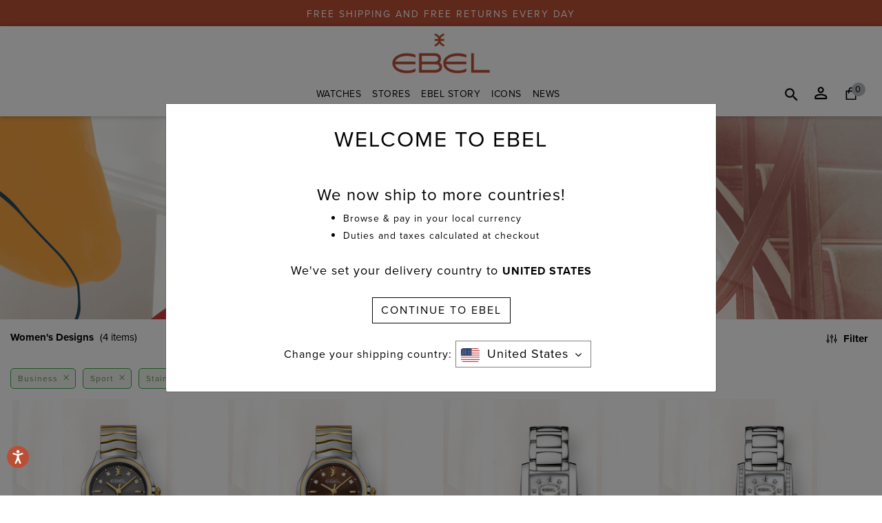

--- FILE ---
content_type: text/html;charset=UTF-8
request_url: https://www.ebel.com/us/en/explore-watches/womens-designs/?pmin=2%2C500.00&pmax=10%2C000.00&prefn1=color&prefv1=Silver&prefn2=material&prefv2=Stainless%20Steel&prefn3=movementType&prefv3=Swiss%20quartz%20movement&prefn4=style&prefv4=sport%7Cbusiness
body_size: 15580
content:
<!DOCTYPE html>
<html lang="en">
<head>
<meta charset=UTF-8>

<meta http-equiv="x-ua-compatible" content="ie=edge">

<meta name="viewport" content="width=device-width, initial-scale=1">

    
    <!-- OneTrust Cookies Consent Notice start for www.ebel.com -->

<script src="https://cdn.cookielaw.org/scripttemplates/otSDKStub.js"  type="text/javascript" charset="UTF-8" data-domain-script="8ca21ecc-3b55-403c-9753-979da1942e10" ></script>
<script type="text/javascript">
function OptanonWrapper() { }
</script>
<!-- OneTrust Cookies Consent Notice end for www.ebel.com -->









<script>
	var dataLayer = undefined;
	var pageDataGTM = undefined;
	var checkoutDataLayer= undefined;
</script>

  <title>Sites-EbelUS-Site</title>


<meta name="description" content="Ebel US"/>
<meta name="keywords" content="Ebel US"/>
<link rel="stylesheet" href="/on/demandware.static/Sites-EbelUS-Site/-/en_US/v1768945709166/css/global.css" />



 
    <script defer type="text/javascript" src="/on/demandware.static/Sites-EbelUS-Site/-/en_US/v1768945709166/js/EswHooks.js"></script>
    <link rel="stylesheet" href="/on/demandware.static/Sites-EbelUS-Site/-/en_US/v1768945709166/css/EswCss.css" />



    <link rel="stylesheet" href="/on/demandware.static/Sites-EbelUS-Site/-/en_US/v1768945709166/css/search.css" />



    <meta name="google-site-verification" content="0Ta2ctbCqiC6eT46ZHJB-pE_H0mWKpB3pWXMSsm93H4" />


<link href="/on/demandware.static/Sites-EbelUS-Site/-/default/dw7ba847c0/images/favicons/favicon.ico" rel="shortcut icon" />
<link rel="apple-touch-icon-precomposed" href="/on/demandware.static/Sites-EbelUS-Site/-/default/dw19c85968/images/favicons/favicon-64.ico" sizes="64x64" />
<link rel="apple-touch-icon-precomposed" href="/on/demandware.static/Sites-EbelUS-Site/-/default/dw17a0ef30/images/favicons/favicon-152.ico" sizes="152x152" />
<link rel="apple-touch-icon-precomposed" href="/on/demandware.static/Sites-EbelUS-Site/-/default/dwc6f0b29d/images/favicons/favicon-144.ico" sizes="144x144" />
<link rel="apple-touch-icon-precomposed" href="/on/demandware.static/Sites-EbelUS-Site/-/default/dwb6e47a2e/images/favicons/favicon-120.ico" sizes="120x120" />
<link rel="apple-touch-icon-precomposed" href="/on/demandware.static/Sites-EbelUS-Site/-/default/dw33417e32/images/favicons/favicon-72.ico" sizes="72x72" />
<link rel="apple-touch-icon-precomposed" href="/on/demandware.static/Sites-EbelUS-Site/-/default/dw83bca5e7/images/favicons/favicon-114.ico" sizes="114x114" />




	<script>
	  var _affirm_config = { 
	    public_api_key:  "7FG618JIAEN61R22",
	    script:          "https://cdn1.affirm.com/js/v2/affirm.js",
	    session_id:		 "Ex62qz72PkQaqHjxK5X8oSON9T_H1nnUeYs="	
	  };
	  (function(l,g,m,e,a,f,b){var d,c=l[m]||{},h=document.createElement(f),n=document.getElementsByTagName(f)[0],k=function(a,b,c){return function(){a[b]._.push([c,arguments])}};c[e]=k(c,e,"set");d=c[e];c[a]={};c[a]._=[];d._=[];c[a][b]=k(c,a,b);a=0;for(b="set add save post open empty reset on off trigger ready setProduct".split(" ");a<b.length;a++)d[b[a]]=k(c,e,b[a]);a=0;for(b=["get","token","url","items"];a<b.length;a++)d[b[a]]=function(){};h.async=!0;h.src=g[f];n.parentNode.insertBefore(h,n);delete g[f];d(g);l[m]=c})(window,_affirm_config,"affirm","checkout","ui","script","ready");
	</script>
	<link href="/on/demandware.static/Sites-EbelUS-Site/-/en_US/v1768945709166/css/affirmstyle.css" type="text/css" rel="stylesheet" />


<div data-url-path-gtm="/us/en/">
	
		 


<script>
    dataLayer = window.dataLayer = window.dataLayer || [];
    pageDataGTM = {};
    checkoutDataLayer = [];
    var gtm_PageType = 'Product Listing Page';
    pageDataGTM = {
        'tenant': 'Ebel US',
        'language': 'en',
        'loginStatus': 'Guest',
        'pageType': 'Product Listing Page',
        'primarySiteSection': '', 
        'secondarySiteSection': '',
        'tertiarySiteSection': '', 
        'searchTerm': '', 
        'searchCount': '',
        'customerStatus': 'New',
        'customerID': '',
        'referralUrl': '',
        'pageUrl': '/on/demandware.store/Sites-EbelUS-Site/en_US/search-show',
        'Page': 'Product Listing Page',
        'googleAnalyticsParameters': '',
        'departmentCategoryName': '',
        'customerIPAddressLocation': 'US',
        'rakutenAllowedCountries': '',
        'runningABTest': ''
        
        // Custom: Added country dimension on the the base of ESW enabled
        
         
            ,'country': 'false' ? 'null' : ''
        
        
        
    };
    
    if (pageDataGTM != undefined && pageDataGTM) {
        dataLayer.push({ pageData: pageDataGTM});
    }
    
    

    

    
    
    

    
    
    
</script>

	
</div>



	<link rel="canonical" href="https://www.ebel.com/us/en/explore-watches/womens-designs/"/>
	











  
  <link rel="stylesheet" href="https://use.typekit.net/cgg4yfy.css">
  
  
    <script src="https://www.google.com/recaptcha/api.js"></script>
  
<script type="text/javascript">//<!--
/* <![CDATA[ (head-active_data.js) */
var dw = (window.dw || {});
dw.ac = {
    _analytics: null,
    _events: [],
    _category: "",
    _searchData: "",
    _anact: "",
    _anact_nohit_tag: "",
    _analytics_enabled: "true",
    _timeZone: "Etc/UTC",
    _capture: function(configs) {
        if (Object.prototype.toString.call(configs) === "[object Array]") {
            configs.forEach(captureObject);
            return;
        }
        dw.ac._events.push(configs);
    },
	capture: function() { 
		dw.ac._capture(arguments);
		// send to CQ as well:
		if (window.CQuotient) {
			window.CQuotient.trackEventsFromAC(arguments);
		}
	},
    EV_PRD_SEARCHHIT: "searchhit",
    EV_PRD_DETAIL: "detail",
    EV_PRD_RECOMMENDATION: "recommendation",
    EV_PRD_SETPRODUCT: "setproduct",
    applyContext: function(context) {
        if (typeof context === "object" && context.hasOwnProperty("category")) {
        	dw.ac._category = context.category;
        }
        if (typeof context === "object" && context.hasOwnProperty("searchData")) {
        	dw.ac._searchData = context.searchData;
        }
    },
    setDWAnalytics: function(analytics) {
        dw.ac._analytics = analytics;
    },
    eventsIsEmpty: function() {
        return 0 == dw.ac._events.length;
    }
};
/* ]]> */
// -->
</script>
<script type="text/javascript">//<!--
/* <![CDATA[ (head-cquotient.js) */
var CQuotient = window.CQuotient = {};
CQuotient.clientId = 'bdkz-EbelUS';
CQuotient.realm = 'BDKZ';
CQuotient.siteId = 'EbelUS';
CQuotient.instanceType = 'prd';
CQuotient.locale = 'en_US';
CQuotient.fbPixelId = '__UNKNOWN__';
CQuotient.activities = [];
CQuotient.cqcid='';
CQuotient.cquid='';
CQuotient.cqeid='';
CQuotient.cqlid='';
CQuotient.apiHost='api.cquotient.com';
/* Turn this on to test against Staging Einstein */
/* CQuotient.useTest= true; */
CQuotient.useTest = ('true' === 'false');
CQuotient.initFromCookies = function () {
	var ca = document.cookie.split(';');
	for(var i=0;i < ca.length;i++) {
	  var c = ca[i];
	  while (c.charAt(0)==' ') c = c.substring(1,c.length);
	  if (c.indexOf('cqcid=') == 0) {
		CQuotient.cqcid=c.substring('cqcid='.length,c.length);
	  } else if (c.indexOf('cquid=') == 0) {
		  var value = c.substring('cquid='.length,c.length);
		  if (value) {
		  	var split_value = value.split("|", 3);
		  	if (split_value.length > 0) {
			  CQuotient.cquid=split_value[0];
		  	}
		  	if (split_value.length > 1) {
			  CQuotient.cqeid=split_value[1];
		  	}
		  	if (split_value.length > 2) {
			  CQuotient.cqlid=split_value[2];
		  	}
		  }
	  }
	}
}
CQuotient.getCQCookieId = function () {
	if(window.CQuotient.cqcid == '')
		window.CQuotient.initFromCookies();
	return window.CQuotient.cqcid;
};
CQuotient.getCQUserId = function () {
	if(window.CQuotient.cquid == '')
		window.CQuotient.initFromCookies();
	return window.CQuotient.cquid;
};
CQuotient.getCQHashedEmail = function () {
	if(window.CQuotient.cqeid == '')
		window.CQuotient.initFromCookies();
	return window.CQuotient.cqeid;
};
CQuotient.getCQHashedLogin = function () {
	if(window.CQuotient.cqlid == '')
		window.CQuotient.initFromCookies();
	return window.CQuotient.cqlid;
};
CQuotient.trackEventsFromAC = function (/* Object or Array */ events) {
try {
	if (Object.prototype.toString.call(events) === "[object Array]") {
		events.forEach(_trackASingleCQEvent);
	} else {
		CQuotient._trackASingleCQEvent(events);
	}
} catch(err) {}
};
CQuotient._trackASingleCQEvent = function ( /* Object */ event) {
	if (event && event.id) {
		if (event.type === dw.ac.EV_PRD_DETAIL) {
			CQuotient.trackViewProduct( {id:'', alt_id: event.id, type: 'raw_sku'} );
		} // not handling the other dw.ac.* events currently
	}
};
CQuotient.trackViewProduct = function(/* Object */ cqParamData){
	var cq_params = {};
	cq_params.cookieId = CQuotient.getCQCookieId();
	cq_params.userId = CQuotient.getCQUserId();
	cq_params.emailId = CQuotient.getCQHashedEmail();
	cq_params.loginId = CQuotient.getCQHashedLogin();
	cq_params.product = cqParamData.product;
	cq_params.realm = cqParamData.realm;
	cq_params.siteId = cqParamData.siteId;
	cq_params.instanceType = cqParamData.instanceType;
	cq_params.locale = CQuotient.locale;
	
	if(CQuotient.sendActivity) {
		CQuotient.sendActivity(CQuotient.clientId, 'viewProduct', cq_params);
	} else {
		CQuotient.activities.push({activityType: 'viewProduct', parameters: cq_params});
	}
};
/* ]]> */
// -->
</script>
<!-- Demandware Apple Pay -->

<style type="text/css">ISAPPLEPAY{display:inline}.dw-apple-pay-button,.dw-apple-pay-button:hover,.dw-apple-pay-button:active{background-color:black;background-image:-webkit-named-image(apple-pay-logo-white);background-position:50% 50%;background-repeat:no-repeat;background-size:75% 60%;border-radius:5px;border:1px solid black;box-sizing:border-box;margin:5px auto;min-height:30px;min-width:100px;padding:0}
.dw-apple-pay-button:after{content:'Apple Pay';visibility:hidden}.dw-apple-pay-button.dw-apple-pay-logo-white{background-color:white;border-color:white;background-image:-webkit-named-image(apple-pay-logo-black);color:black}.dw-apple-pay-button.dw-apple-pay-logo-white.dw-apple-pay-border{border-color:black}</style>




</head>
<body>

<div id="skip-to-content"><a href="#mainContent">Skip to main content</a></div>
<div class="page" data-action="Search-Show" data-querystring="cgid=womens-designs&amp;pmax=10%2C000.00&amp;pmin=2%2C500.00&amp;prefn1=color&amp;prefn2=material&amp;prefn3=movementType&amp;prefn4=style&amp;prefv1=Silver&amp;prefv2=Stainless%20Steel&amp;prefv3=Swiss%20quartz%20movement&amp;prefv4=sport%7Cbusiness" >


	 


	
 
  
  <div class="header-banner slide-up">
    <div class="container-fluid">
      <div class="row">
        <div class="col-12">
          <div class="content">
            <div class="html-slot-container">
              
                <style>

.header-banner.slide-up {
  min-height: 38px;
  height: 38px;
}

</style>

FREE SHIPPING AND FREE RETURNS EVERY DAY
              
            </div>
          </div>
        </div>
      </div>
      </div>
    </div>
 
	
<header class="new-header ebl-header-sec">
    
    
        





    
    
    <nav>
        <div class="sticky-header-wrapper">
            <div class="sticky-header-placeholder"></div>
            <div class="header-menu-wrapper non-sticky">
                <div class="header-wrapper">
                    <div class="container-fluid px-0">
                    <div class="row overlay"></div>
                        <div class="row header-container m-0">
                            
                            <div class="col-12 col-md-12 navbar-header header-logo text-center d-none d-lg-block">
                                <div class="d-none d-lg-inline-block logo-ebl-box header-logo-ebl">
                                
	 


	<div class="html-slot-container">
	
		
			<p><a class="logo-link" href="https://www.ebel.com/us/en/home"><img alt="" src="https://www.ebel.com/on/demandware.static/-/Sites/default/dwcd2a10fa/images/logo/EBEL_logo_2020_THICKER_no_BMF_RGB_OK.jpg" title="" /></a></p>

<script>
document.querySelector('head').insertAdjacentHTML("beforeend",'<link rel="shortcut icon" href="/on/demandware.static/Sites-EbelUS-Site/-/default/dw266ee6e2/images/favicons/favicon.ico" type="image/x-icon">');
</script>
		
	
</div>
 
	
                                </div>
                                
                                <div class="d-none">
                                    
                                    



<div class="selectors selector-container headerDropdown">





</div>



                                
                                </div>
                                
                                <button class="navbar-toggler-custom navbar-toggler d-lg-none"
                                    role="tab" type="button" aria-controls="sg-navbar-collapse"
                                    aria-expanded="false">
                                    <i class="fa fa-bars"></i> 
                                    <span class="menu-text d-md-inline-block d-lg-none">
                                        MENU
                                    </span>
                                </button>
                            </div>
                            

                            
                           <div class="col-3 col-md-2 navbar-header header-logo text-left">
                                
                                <div class="d-none">
                                    
                                    



<div class="selectors selector-container headerDropdown">





</div>



                                
                                </div>
                                
                                <button class="navbar-toggler-custom navbar-toggler d-lg-none"
                                    role="tab" type="button" aria-controls="sg-navbar-collapse"
                                    aria-expanded="false">
                                    <i class="fa fa-bars"></i> 
                                    <span class="menu-text d-md-inline-block d-lg-none">
                                        MENU
                                    </span>
                                </button>
                            </div>
                            
                            <div class="col-6 col-md-8 p-0 justify-content-center main-menu desktop-menu">
                                <div class="d-none d-lg-inline-block">
                                    <nav class="navbar movado-desktop-header navbar-expand-lg bg-inverse col-12">
  <div class="close-menu clearfix hidden-lg-up">
    <a class="back" href="#" role="button">
      <span class="caret-left"></span>
      BACK
    </a>
    <a class="close-button" href="#" role="button">
      CLOSE
      <span class="close-icon"></span>
    </a>
  </div>
  <div class="menu-group" aria-label="Main menu" role="navigation">
    <ul class="nav navbar-nav" role="menu">
      
        
          
            
            <li class="nav-item sub-dropdown dropdown gtm-customEvent" data-gtm-tracking='{}'>
              <a href="/us/en/explore-watches/" id="explore-watches" class="nav-link dropdown-toggle" role="button" data-toggle="dropdown" aria-haspopup="true" aria-expanded="false">
                Watches
              </a>
             
             
              
              
<div class="dropdown-menu" data-disablesubcategories="false" role="menu" aria-hidden="true">
    
    
    
    <div class="menu-content movado-header-dropdown">
        <div class="menu-pane">
            <ul>
              
                
                  <li class="dropdown-item gtm-customEvent" role="menuitem" data-gtm-tracking='{}'>
                    <a href="/us/en/explore-watches/collections/" role="button" class="dropdown-link" >Collections</a>
                  </li>
                
              
                
                  <li class="dropdown-item gtm-customEvent" role="menuitem" data-gtm-tracking='{}'>
                    <a href="/us/en/explore-watches/womens-designs/" role="button" class="dropdown-link" >Women's Designs</a>
                  </li>
                
              
                
                  <li class="dropdown-item gtm-customEvent" role="menuitem" data-gtm-tracking='{}'>
                    <a href="/us/en/explore-watches/mens-designs/" role="button" class="dropdown-link" >Men's Designs</a>
                  </li>
                
              
                
                  <li class="dropdown-item gtm-customEvent" role="menuitem" data-gtm-tracking='{}'>
                    <a href="/us/en/explore-watches/new-arrivals/" role="button" class="dropdown-link" >Novelties</a>
                  </li>
                
              
                
                  <li class="dropdown-item gtm-customEvent" role="menuitem" data-gtm-tracking='{}'>
                    <a href="/us/en/explore-watches/shop-all-watches/" role="button" class="dropdown-link" >All Watches</a>
                  </li>
                
              
                
                  <li class="dropdown-item gtm-customEvent" role="menuitem" data-gtm-tracking='{}'>
                    <a href="/us/en/explore-watches/news-brochure/" role="button" class="dropdown-link" >EBEL Brochure</a>
                  </li>
                
              
            </ul>
            
              
            
              
            
              
            
              
            
              
            
              
            
        </div>
        <div class="submenu-recommendations w-75" data-recomendationcategory="explore-watches">
            
	 

	
        </div>
    </div>
  
</div>
            </li>
          
        
          
            
            <li class="nav-item sub-dropdown dropdown gtm-customEvent" data-gtm-tracking='{}'>
              <a href="https://www.ebel.com/us/en/stores-find?showMap=true&amp;amp;horizontalView=true&amp;amp;isForm=true" id="store-locator" class="nav-link dropdown-toggle" role="button" data-toggle="dropdown" aria-haspopup="true" aria-expanded="false">
                Stores
              </a>
             
             
              
              
<div class="dropdown-menu" data-disablesubcategories="true" role="menu" aria-hidden="true">
    
    
    <div class="shop-by-collection-slide">
        <div class="featured-promotion gtm-customEvent" data-gtm-tracking='{}'>
            
        </div>
    </div>
    
    
    
</div>
            </li>
          
        
          
            
            <li class="nav-item sub-dropdown dropdown gtm-customEvent" data-gtm-tracking='{}'>
              <a href="/us/en/the-story/" id="the-story" class="nav-link dropdown-toggle" role="button" data-toggle="dropdown" aria-haspopup="true" aria-expanded="false">
                EBEL Story
              </a>
             
             
              
              
<div class="dropdown-menu" data-disablesubcategories="false" role="menu" aria-hidden="true">
    
    
    
    <div class="menu-content movado-header-dropdown">
        <div class="menu-pane">
            <ul>
              
                
                  <li class="dropdown-item gtm-customEvent" role="menuitem" data-gtm-tracking='{}'>
                    <a href="https://www.ebel.com/us/en/the-story/" role="button" class="dropdown-link" >The Story of EBEL</a>
                  </li>
                
              
                
                  <li class="dropdown-item gtm-customEvent" role="menuitem" data-gtm-tracking='{}'>
                    <a href="/us/en/the-story/la-maison-ebel/" role="button" class="dropdown-link" >La Maison EBEL</a>
                  </li>
                
              
            </ul>
            
              
            
              
            
        </div>
        <div class="submenu-recommendations w-75" data-recomendationcategory="the-story">
            
	 

	
        </div>
    </div>
  
</div>
            </li>
          
        
          
            
            <li class="nav-item sub-dropdown dropdown gtm-customEvent" data-gtm-tracking='{}'>
              <a href="https://www.ebel.com/us/en/explore-watches/collections/" id="ebel-icons" class="nav-link dropdown-toggle" role="button" data-toggle="dropdown" aria-haspopup="true" aria-expanded="false">
                ICONS
              </a>
             
             
              
              
<div class="dropdown-menu" data-disablesubcategories="false" role="menu" aria-hidden="true">
    
    
    
    <div class="menu-content movado-header-dropdown">
        <div class="menu-pane">
            <ul>
              
                
                  <li class="dropdown-item gtm-customEvent" role="menuitem" data-gtm-tracking='{}'>
                    <a href="https://www.ebel.com/us/en/ebel-sport-classic/" role="button" class="dropdown-link" >EBEL Sport Classic</a>
                  </li>
                
              
                
                  <li class="dropdown-item gtm-customEvent" role="menuitem" data-gtm-tracking='{}'>
                    <a href="https://www.ebel.com/us/en/collections/ebel-1911/" role="button" class="dropdown-link" >EBEL 1911</a>
                  </li>
                
              
            </ul>
            
              
            
              
            
        </div>
        <div class="submenu-recommendations w-75" data-recomendationcategory="ebel-icons">
            
	 

	
        </div>
    </div>
  
</div>
            </li>
          
        
          
            
            <li class="nav-item sub-dropdown dropdown gtm-customEvent" data-gtm-tracking='{}'>
              <a href="https://www.ebel.com/us/en/news-collection/news-1911-globe/" id="news-collection" class="nav-link dropdown-toggle" role="button" data-toggle="dropdown" aria-haspopup="true" aria-expanded="false">
                News
              </a>
             
             
              
              
<div class="dropdown-menu" data-disablesubcategories="true" role="menu" aria-hidden="true">
    
    
    <div class="shop-by-collection-slide">
        <div class="featured-promotion gtm-customEvent" data-gtm-tracking='{}'>
            
                <p class="gtm-collections ga-collections" ><a href="/us/en/news-collection/news-1911-globe/"><img class="ga-collection-image" alt="EBEL 1911 Globe" src="https://www.ebel.com/on/demandware.static/-/Sites-ebel-us-storefront/default/dwacaba680/EBEL_1911_Globe_Blue_1216692_Thumb_Image_200x200px_HR.jpg" loading="lazy" title="EBEL 1911 Globe" /><span>EBEL 1911 Globe</span> </a></p>
            
                <p class="gtm-collections ga-collections" ><a href="/us/en/news-collection/news-1911-chronograph-ice-blue/"><img class="ga-collection-image" alt="EBEL 1911 Chronograph Ice Blue" src="https://www.ebel.com/on/demandware.static/-/Sites-ebel-us-storefront/default/dw251bba91/EBEL_1911_Chrono_Ice_Blue_1216680_News_Thumb_Image_200x200px_HR.jpg" loading="lazy" title="EBEL 1911 Chronograph Ice Blue" /><span>EBEL 1911 Chronograph Ice Blue</span> </a></p>
            
                <p class="gtm-collections ga-collections" ><a href="/us/en/news-collection/news-sport-classic-white-silver/"><img class="ga-collection-image" alt="EBEL Sport Classic White Silver" src="https://www.ebel.com/on/demandware.static/-/Sites-ebel-us-storefront/default/dwdede8c44/EBEL_SC_White_Silver_1216700_News_Thumb_Image_200x200px_HR.jpg" loading="lazy" title="EBEL Sport Classic White Silver" /><span>EBEL Sport Classic White Silver</span> </a></p>
            
                <p class="gtm-collections ga-collections" ><a href="/us/en/news-collection/news-radiant-grey/"><img class="ga-collection-image" alt="EBEL Sport Classic Radiant Grey" src="https://www.ebel.com/on/demandware.static/-/Sites-ebel-us-storefront/default/dwaf457cf8/EBEL_SS24_News_Thumb_Images_ESC_Radiant_Grey_200x200px_HR.jpg" loading="lazy" title="EBEL Sport Classic Radiant Grey" /><span>EBEL Sport Classic Radiant Grey</span> </a></p>
            
                <p class="gtm-collections ga-collections" ><a href="/us/en/news-collection/ebel-tennis-limited-edition/"><img class="ga-collection-image" alt="EBEL Sport Classic Limited Edition" src="https://www.ebel.com/on/demandware.static/-/Sites-ebel-us-storefront/default/dwfa21040a/EBEL_SS24_News_Thumb_Images_ESC_Tennis_LTD_200x200px_HR.jpg" loading="lazy" title="EBEL Sport Classic Limited Edition" /><span>EBEL Sport Classic Limited Edition</span> </a></p>
            
                <p class="gtm-collections ga-collections" ><a href="/us/en/news-collection/1911-turquoise/"><img class="ga-collection-image" alt="EBEL 1911 Deep Turquoise" src="https://www.ebel.com/on/demandware.static/-/Sites-ebel-us-storefront/default/dwa7fd4b4b/EBEL_SS24_News_Thumb_Image_1911_Deep_Turquoise_200x200px_HR.jpg" loading="lazy" title="EBEL 1911 Deep Turquoise" /><span>EBEL 1911 Deep Turquoise</span> </a></p>
            
                <p class="gtm-collections ga-collections" ><a href="/us/en/news-collection/news-1911-chrono/"><img class="ga-collection-image" alt="EBEL 1911 Chronograph" src="https://www.ebel.com/on/demandware.static/-/Sites-ebel-us-storefront/default/dw752f01b5/EBEL_News_Thumb_Image_1911_Chrono_1216618_200x200px_HR.jpg" loading="lazy" title="EBEL 1911 Chronograph" /><span>EBEL 1911 Chronograph</span> </a></p>
            
                <p class="gtm-collections ga-collections" ><a href="/us/en/news-collection/lady-turquoise/"><img class="ga-collection-image" alt="EBEL Sport Classic Lady Turquoise" src="https://www.ebel.com/on/demandware.static/-/Sites-ebel-us-storefront/default/dw85c7cdea/EBEL_News_Thumb_Image_SC_Turquoise_1216599_200x200px_HR.jpg" loading="lazy" title="EBEL Sport Classic Lady Turquoise" /><span>EBEL Sport Classic Lady Turquoise</span> </a></p>
            
                <p class="gtm-collections ga-collections" ><a href="/us/en/news-collection/luscious-red/"><img class="ga-collection-image" alt="EBEL Sport Classic Luscious Red" src="https://www.ebel.com/on/demandware.static/-/Sites-ebel-us-storefront/default/dwb3df9618/EBEL_News_Thumb_Image_SC_Luscious_Red_200x200px_HR.jpg" loading="lazy" title="EBEL Sport Classic Luscious Red" /><span>EBEL Sport Classic Luscious Red</span> </a></p>
            
                <p class="gtm-collections ga-collections" ><a href="/us/en/news-collection/ebel-sport-classic-henna/"><img class="ga-collection-image" alt="EBEL Sport Classic Henna" src="https://www.ebel.com/on/demandware.static/-/Sites-ebel-us-storefront/default/dwf69e9a5f/EBEL_News_Thumb_Image_1216563_SC_Henna_200x200px_HR.jpg" loading="lazy" title="EBEL Sport Classic Henna" /><span>EBEL Sport Classic Henna</span> </a></p>
            
                <p class="gtm-collections ga-collections" ><a href="/us/en/news-collection/ebel-tranquil-blue/"><img class="ga-collection-image" alt="EBEL Sport Classic Tranquil Blue" src="https://www.ebel.com/on/demandware.static/-/Sites-ebel-us-storefront/default/dw37f87797/EBEL_News_Thumb_Image_SC_Tranquil_Blue_1216598_200x200px_HR.jpg" loading="lazy" title="EBEL Sport Classic Tranquil Blue" /><span>EBEL Sport Classic Tranquil Blue</span> </a></p>
            
                <p class="gtm-collections ga-collections" ><a href="/us/en/news-collection/sport-classic-stardust/"><img class="ga-collection-image" alt="EBEL Sport Classic Stardust" src="https://www.ebel.com/on/demandware.static/-/Sites-ebel-us-storefront/default/dwc41cdbcb/EBEL_News_Thumb_Image_1216563_SC_Stardust_200x200px_HR_B.jpg" loading="lazy" title="EBEL Sport Classic Stardust" /><span>EBEL Sport Classic Stardust</span> </a></p>
            
                <p class="gtm-collections ga-collections" ><a href="/us/en/news-collection/1911-grande/"><img class="ga-collection-image" alt="EBEL 1911 Grande" src="https://www.ebel.com/on/demandware.static/-/Sites-ebel-us-storefront/default/dwff84ad60/EBEL_News_Thumb_Image_1911_1216578_1216579_Grande_SS_200x200px_HR.jpg" loading="lazy" title="EBEL 1911 Grande" /><span>EBEL 1911 Grande</span> </a></p>
            
                <p class="gtm-collections ga-collections" ><a href="/us/en/news-collection/1911-ocher/"><img class="ga-collection-image" alt="EBEL 1911 Ocher" src="https://www.ebel.com/on/demandware.static/-/Sites-ebel-us-storefront/default/dw3fc09b5d/EBEL_News_Thumb_Image_1911_1216581_Ocher_200x200px_HR.jpg" loading="lazy" title="EBEL 1911 Ocher" /><span>EBEL 1911 Ocher</span> </a></p>
            
                <p class="gtm-collections ga-collections" ><a href="/us/en/news-collection/natural-stones/"><img class="ga-collection-image" alt="EBEL Sport Classic Natural Stones" src="https://www.ebel.com/on/demandware.static/-/Sites-ebel-us-storefront/default/dw8cc1a7c7/EBEL_News_Thumb_Image_SC_Natural_Stones_200x200px_HR.jpg" loading="lazy" title="EBEL Sport Classic Natural Stones" /><span>EBEL Sport Classic Natural Stones</span> </a></p>
            
                <p class="gtm-collections ga-collections" ><a href="/us/en/news-collection/news-kuwait/"><img class="ga-collection-image" alt="EBEL Boutique, Kuwait" src="https://www.ebel.com/on/demandware.static/-/Sites-ebel-us-storefront/default/dw54a65148/EBEL_Digital_Thumb_Image_Kuwait_News_Webpage_200x200px_HR.jpg" loading="lazy" title="EBEL Boutique, Kuwait" /><span>EBEL Boutique, Kuwait</span> </a></p>
            
                <p class="gtm-collections ga-collections" ><a href="/us/en/news-collection/news-beige-green-2021-1/"><img class="ga-collection-image" alt="Nature's Green, Beige" src="https://www.ebel.com/on/demandware.static/-/Sites-ebel-us-storefront/default/dwdb7b9aad/EBEL_Digital_Thumb_Images_News_Webpage_200x200px_HR_7.jpg" loading="lazy" title="Nature's Green, Beige" /><span>Nature's Green, Beige</span> </a></p>
            
                <p class="gtm-collections ga-collections" ><a href="/us/en/news-collection/roman-numerals-1/"><img class="ga-collection-image" alt="Elegance is Eternal" src="https://www.ebel.com/on/demandware.static/-/Sites-ebel-us-storefront/default/dw6038c2e6/EBEL_Digital_Thumb_Images_News_Webpage_200x200px_HR_6.jpg" loading="lazy" title="Elegance is Eternal" /><span>Elegance is Eternal</span> </a></p>
            
        </div>
    </div>
    
    
    
</div>
            </li>
          
        
      
      

  <li class="mt-4 nav-item mobile-login  d-lg-none" role="menuitem">
    <a href="https://www.ebel.com/us/en/login" class="nav-link">
      <i class="fa login" aria-hidden="true"></i>
      <span class="user-message">Login | Register</span>
    </a>
  </li>
  <li class="nav-item my-stores d-lg-none" role="menuitem">
    <a href="https://www.ebel.com/us/en/stores-find" class="nav-link">
      <i class="fa stores-icon" aria-hidden="true"></i>
      <span class="user-message">Stores</span>
    </a>
  </li>
  <li class="nav-item my-wishlist d-lg-none" role="menuitem">
    <a href="https://www.ebel.com/us/en/wishlist" class="nav-link">
      <i class="fa whishlist-icon" aria-hidden="true"></i>
      <span class="user-message">Wishlist</span>
    </a>
  </li>



      <li class="country-selector-mobile">
   
	 

	
</li>
    </ul> 
  </div>
</nav>
                                </div>
                                <div class="d-block text-center d-lg-none logo-ebl-box header-logo-ebl">
                                    
	 


	<div class="html-slot-container">
	
		
			<p><a class="logo-link" href="https://www.ebel.com/us/en/home"><img alt="" src="https://www.ebel.com/on/demandware.static/-/Sites/default/dwcd2a10fa/images/logo/EBEL_logo_2020_THICKER_no_BMF_RGB_OK.jpg" title="" /></a></p>

<script>
document.querySelector('head').insertAdjacentHTML("beforeend",'<link rel="shortcut icon" href="/on/demandware.static/Sites-EbelUS-Site/-/default/dw266ee6e2/images/favicons/favicon.ico" type="image/x-icon">');
</script>
		
	
</div>
 
	
                                </div>
                            </div>
                            <div class="col-3 col-md-2 justify-content-end right">
                                <a href="javascript:void(0);" class="search-icon header-icon" tabindex="0" aria-label="Search" role="search"></a>
                                <div class="hidden-md-down  navbar-header account-wrapper search">
                                    

  <div class="user user-not-login hidden-md-down" tabindex="0" aria-label="dropdownMenu Account" role="button">
    <i class="user-icon" aria-hidden="true"></i>
    <div class="popover popover-bottom">
      <a class="btn btn-outline-dark" tabindex="0" href="https://www.ebel.com/us/en/login">Login</a>
    </div>
  </div>


                                </div>
                                
                                
                                    <div class="minicart" data-action-url="/on/demandware.store/Sites-EbelUS-Site/en_US/Cart-MiniCartShow">
                                        <div class="minicart-total hide-link-med">
    <a class="minicart-link header-icon m-0" href="https://www.ebel.com/us/en/shopping-bag" title="View Cart">
        <span class="minicart-quantity">
            0
        </span>
    </a>
</div>

<div class="minicart-total hide-no-link">
    <i class="minicart-icon fa fa-shopping-bag"></i>
    <span class="minicart-quantity">
        0
    </span>
</div>
<div class="popover popover-bottom"></div>

                                    </div>
                                
                            </div>
                        </div>

                        <div class="desktop-search pb-md-4 show w-100">
                            <div class="row justify-content-center">
                                <div class="col-md-3 hidden-md-down">
                                    
	 


	<div class="html-slot-container">
	
		
			<p><a class="logo-link" href="https://www.ebel.com/us/en/home"><img alt="" src="https://www.ebel.com/on/demandware.static/-/Sites/default/dwcd2a10fa/images/logo/EBEL_logo_2020_THICKER_no_BMF_RGB_OK.jpg" title="" /></a></p>

<script>
document.querySelector('head').insertAdjacentHTML("beforeend",'<link rel="shortcut icon" href="/on/demandware.static/Sites-EbelUS-Site/-/default/dw266ee6e2/images/favicons/favicon.ico" type="image/x-icon">');
</script>
		
	
</div>
 
	
                                </div>
                                <div class="col-sm-9 col-lg-6 m-0 p-md-0">
                                    <form role="search" action="/us/en/search" method="get" name="simpleSearch">
                                        <button class="fa fa-search gtm-customEvent d-none" type="submit" data-gtm-tracking='{"event": "dataTrack","eventCategory": "Search CTA","eventAction": "Click","eventLabel": "https://www.ebel.com/on/demandware.store/Sites-EbelUS-Site/en_US/Search-Show?cgid=womens-designs&amp;pmin=2%2C500.00&amp;pmax=10%2C000.00&amp;prefn1=color&amp;prefv1=Silver&amp;prefn2=material&amp;prefv2=Stainless%20Steel&amp;prefn3=movementType&amp;prefv3=Swiss%20quartz%20movement&amp;prefn4=style&amp;prefv4=sport%7Cbusiness"}'>
                                            <span class="sr-only">"Search"</span>
                                        </button>
                                        <input class="form-control search-field header-search-field"
                                            type="search" name="q"
                                            title="Enter search keywords"
                                            value=""
                                            placeholder="Enter search keywords"
                                            autocomplete="off"
                                            data-query-threshold="3.0" />
                                        <div class="suggestions-wrapper" data-url="/on/demandware.store/Sites-EbelUS-Site/en_US/SearchServices-GetSuggestions?q="></div>
                                        <input type="hidden" value="en_US" name="lang" />
                                        <a href="javascript:void(0);" class="search-close search-close-mobile hidden-lg-up"></a>
                                    </form>
                                    <div class="row search-recomendation justify-content-center">
                                        <div class="col-12">
                                            <div class="search-suggestions">
                                                <div>
	 

	</div>
                                                <div>
	 

	</div>
                                            </div>
                                        </div>
                                    </div>
                                    
                                </div>
                                <div class="col-md-3 text-right hidden-md-down">
                                    <a href="javascript:void(0);" class="search-close">Close</a>
                                </div>
                            </div>

                        </div>
                    </div>
                </div>
            </div>

            <div class="main-menu navbar-toggleable-sm mobile-menu menu-toggleable-left multilevel-dropdown d-inline-block d-lg-none" id="sg-navbar-collapse">
                <div class="container">
                    <div class="row">
                        <nav class="navbar movado-desktop-header navbar-expand-lg bg-inverse col-12">
  <div class="close-menu clearfix hidden-lg-up">
    <a class="back" href="#" role="button">
      <span class="caret-left"></span>
      BACK
    </a>
    <a class="close-button" href="#" role="button">
      CLOSE
      <span class="close-icon"></span>
    </a>
  </div>
  <div class="menu-group" aria-label="Main menu" role="navigation">
    <ul class="nav navbar-nav" role="menu">
      
        
          
            
            <li class="nav-item sub-dropdown dropdown gtm-customEvent" data-gtm-tracking='{}'>
              <a href="/us/en/explore-watches/" id="explore-watches" class="nav-link dropdown-toggle" role="button" data-toggle="dropdown" aria-haspopup="true" aria-expanded="false">
                Watches
              </a>
             
             
              
              
<div class="dropdown-menu" data-disablesubcategories="false" role="menu" aria-hidden="true">
    
    
    
    <div class="menu-content movado-header-dropdown">
        <div class="menu-pane">
            <ul>
              
                
                  <li class="dropdown-item gtm-customEvent" role="menuitem" data-gtm-tracking='{}'>
                    <a href="/us/en/explore-watches/collections/" role="button" class="dropdown-link" >Collections</a>
                  </li>
                
              
                
                  <li class="dropdown-item gtm-customEvent" role="menuitem" data-gtm-tracking='{}'>
                    <a href="/us/en/explore-watches/womens-designs/" role="button" class="dropdown-link" >Women's Designs</a>
                  </li>
                
              
                
                  <li class="dropdown-item gtm-customEvent" role="menuitem" data-gtm-tracking='{}'>
                    <a href="/us/en/explore-watches/mens-designs/" role="button" class="dropdown-link" >Men's Designs</a>
                  </li>
                
              
                
                  <li class="dropdown-item gtm-customEvent" role="menuitem" data-gtm-tracking='{}'>
                    <a href="/us/en/explore-watches/new-arrivals/" role="button" class="dropdown-link" >Novelties</a>
                  </li>
                
              
                
                  <li class="dropdown-item gtm-customEvent" role="menuitem" data-gtm-tracking='{}'>
                    <a href="/us/en/explore-watches/shop-all-watches/" role="button" class="dropdown-link" >All Watches</a>
                  </li>
                
              
                
                  <li class="dropdown-item gtm-customEvent" role="menuitem" data-gtm-tracking='{}'>
                    <a href="/us/en/explore-watches/news-brochure/" role="button" class="dropdown-link" >EBEL Brochure</a>
                  </li>
                
              
            </ul>
            
              
            
              
            
              
            
              
            
              
            
              
            
        </div>
        <div class="submenu-recommendations w-75" data-recomendationcategory="explore-watches">
            
	 

	
        </div>
    </div>
  
</div>
            </li>
          
        
          
            
            <li class="nav-item sub-dropdown dropdown gtm-customEvent" data-gtm-tracking='{}'>
              <a href="https://www.ebel.com/us/en/stores-find?showMap=true&amp;amp;horizontalView=true&amp;amp;isForm=true" id="store-locator" class="nav-link dropdown-toggle" role="button" data-toggle="dropdown" aria-haspopup="true" aria-expanded="false">
                Stores
              </a>
             
             
              
              
<div class="dropdown-menu" data-disablesubcategories="true" role="menu" aria-hidden="true">
    
    
    <div class="shop-by-collection-slide">
        <div class="featured-promotion gtm-customEvent" data-gtm-tracking='{}'>
            
        </div>
    </div>
    
    
    
</div>
            </li>
          
        
          
            
            <li class="nav-item sub-dropdown dropdown gtm-customEvent" data-gtm-tracking='{}'>
              <a href="/us/en/the-story/" id="the-story" class="nav-link dropdown-toggle" role="button" data-toggle="dropdown" aria-haspopup="true" aria-expanded="false">
                EBEL Story
              </a>
             
             
              
              
<div class="dropdown-menu" data-disablesubcategories="false" role="menu" aria-hidden="true">
    
    
    
    <div class="menu-content movado-header-dropdown">
        <div class="menu-pane">
            <ul>
              
                
                  <li class="dropdown-item gtm-customEvent" role="menuitem" data-gtm-tracking='{}'>
                    <a href="https://www.ebel.com/us/en/the-story/" role="button" class="dropdown-link" >The Story of EBEL</a>
                  </li>
                
              
                
                  <li class="dropdown-item gtm-customEvent" role="menuitem" data-gtm-tracking='{}'>
                    <a href="/us/en/the-story/la-maison-ebel/" role="button" class="dropdown-link" >La Maison EBEL</a>
                  </li>
                
              
            </ul>
            
              
            
              
            
        </div>
        <div class="submenu-recommendations w-75" data-recomendationcategory="the-story">
            
	 

	
        </div>
    </div>
  
</div>
            </li>
          
        
          
            
            <li class="nav-item sub-dropdown dropdown gtm-customEvent" data-gtm-tracking='{}'>
              <a href="https://www.ebel.com/us/en/explore-watches/collections/" id="ebel-icons" class="nav-link dropdown-toggle" role="button" data-toggle="dropdown" aria-haspopup="true" aria-expanded="false">
                ICONS
              </a>
             
             
              
              
<div class="dropdown-menu" data-disablesubcategories="false" role="menu" aria-hidden="true">
    
    
    
    <div class="menu-content movado-header-dropdown">
        <div class="menu-pane">
            <ul>
              
                
                  <li class="dropdown-item gtm-customEvent" role="menuitem" data-gtm-tracking='{}'>
                    <a href="https://www.ebel.com/us/en/ebel-sport-classic/" role="button" class="dropdown-link" >EBEL Sport Classic</a>
                  </li>
                
              
                
                  <li class="dropdown-item gtm-customEvent" role="menuitem" data-gtm-tracking='{}'>
                    <a href="https://www.ebel.com/us/en/collections/ebel-1911/" role="button" class="dropdown-link" >EBEL 1911</a>
                  </li>
                
              
            </ul>
            
              
            
              
            
        </div>
        <div class="submenu-recommendations w-75" data-recomendationcategory="ebel-icons">
            
	 

	
        </div>
    </div>
  
</div>
            </li>
          
        
          
            
            <li class="nav-item sub-dropdown dropdown gtm-customEvent" data-gtm-tracking='{}'>
              <a href="https://www.ebel.com/us/en/news-collection/news-1911-globe/" id="news-collection" class="nav-link dropdown-toggle" role="button" data-toggle="dropdown" aria-haspopup="true" aria-expanded="false">
                News
              </a>
             
             
              
              
<div class="dropdown-menu" data-disablesubcategories="true" role="menu" aria-hidden="true">
    
    
    <div class="shop-by-collection-slide">
        <div class="featured-promotion gtm-customEvent" data-gtm-tracking='{}'>
            
                <p class="gtm-collections ga-collections" ><a href="/us/en/news-collection/news-1911-globe/"><img class="ga-collection-image" alt="EBEL 1911 Globe" src="https://www.ebel.com/on/demandware.static/-/Sites-ebel-us-storefront/default/dwacaba680/EBEL_1911_Globe_Blue_1216692_Thumb_Image_200x200px_HR.jpg" loading="lazy" title="EBEL 1911 Globe" /><span>EBEL 1911 Globe</span> </a></p>
            
                <p class="gtm-collections ga-collections" ><a href="/us/en/news-collection/news-1911-chronograph-ice-blue/"><img class="ga-collection-image" alt="EBEL 1911 Chronograph Ice Blue" src="https://www.ebel.com/on/demandware.static/-/Sites-ebel-us-storefront/default/dw251bba91/EBEL_1911_Chrono_Ice_Blue_1216680_News_Thumb_Image_200x200px_HR.jpg" loading="lazy" title="EBEL 1911 Chronograph Ice Blue" /><span>EBEL 1911 Chronograph Ice Blue</span> </a></p>
            
                <p class="gtm-collections ga-collections" ><a href="/us/en/news-collection/news-sport-classic-white-silver/"><img class="ga-collection-image" alt="EBEL Sport Classic White Silver" src="https://www.ebel.com/on/demandware.static/-/Sites-ebel-us-storefront/default/dwdede8c44/EBEL_SC_White_Silver_1216700_News_Thumb_Image_200x200px_HR.jpg" loading="lazy" title="EBEL Sport Classic White Silver" /><span>EBEL Sport Classic White Silver</span> </a></p>
            
                <p class="gtm-collections ga-collections" ><a href="/us/en/news-collection/news-radiant-grey/"><img class="ga-collection-image" alt="EBEL Sport Classic Radiant Grey" src="https://www.ebel.com/on/demandware.static/-/Sites-ebel-us-storefront/default/dwaf457cf8/EBEL_SS24_News_Thumb_Images_ESC_Radiant_Grey_200x200px_HR.jpg" loading="lazy" title="EBEL Sport Classic Radiant Grey" /><span>EBEL Sport Classic Radiant Grey</span> </a></p>
            
                <p class="gtm-collections ga-collections" ><a href="/us/en/news-collection/ebel-tennis-limited-edition/"><img class="ga-collection-image" alt="EBEL Sport Classic Limited Edition" src="https://www.ebel.com/on/demandware.static/-/Sites-ebel-us-storefront/default/dwfa21040a/EBEL_SS24_News_Thumb_Images_ESC_Tennis_LTD_200x200px_HR.jpg" loading="lazy" title="EBEL Sport Classic Limited Edition" /><span>EBEL Sport Classic Limited Edition</span> </a></p>
            
                <p class="gtm-collections ga-collections" ><a href="/us/en/news-collection/1911-turquoise/"><img class="ga-collection-image" alt="EBEL 1911 Deep Turquoise" src="https://www.ebel.com/on/demandware.static/-/Sites-ebel-us-storefront/default/dwa7fd4b4b/EBEL_SS24_News_Thumb_Image_1911_Deep_Turquoise_200x200px_HR.jpg" loading="lazy" title="EBEL 1911 Deep Turquoise" /><span>EBEL 1911 Deep Turquoise</span> </a></p>
            
                <p class="gtm-collections ga-collections" ><a href="/us/en/news-collection/news-1911-chrono/"><img class="ga-collection-image" alt="EBEL 1911 Chronograph" src="https://www.ebel.com/on/demandware.static/-/Sites-ebel-us-storefront/default/dw752f01b5/EBEL_News_Thumb_Image_1911_Chrono_1216618_200x200px_HR.jpg" loading="lazy" title="EBEL 1911 Chronograph" /><span>EBEL 1911 Chronograph</span> </a></p>
            
                <p class="gtm-collections ga-collections" ><a href="/us/en/news-collection/lady-turquoise/"><img class="ga-collection-image" alt="EBEL Sport Classic Lady Turquoise" src="https://www.ebel.com/on/demandware.static/-/Sites-ebel-us-storefront/default/dw85c7cdea/EBEL_News_Thumb_Image_SC_Turquoise_1216599_200x200px_HR.jpg" loading="lazy" title="EBEL Sport Classic Lady Turquoise" /><span>EBEL Sport Classic Lady Turquoise</span> </a></p>
            
                <p class="gtm-collections ga-collections" ><a href="/us/en/news-collection/luscious-red/"><img class="ga-collection-image" alt="EBEL Sport Classic Luscious Red" src="https://www.ebel.com/on/demandware.static/-/Sites-ebel-us-storefront/default/dwb3df9618/EBEL_News_Thumb_Image_SC_Luscious_Red_200x200px_HR.jpg" loading="lazy" title="EBEL Sport Classic Luscious Red" /><span>EBEL Sport Classic Luscious Red</span> </a></p>
            
                <p class="gtm-collections ga-collections" ><a href="/us/en/news-collection/ebel-sport-classic-henna/"><img class="ga-collection-image" alt="EBEL Sport Classic Henna" src="https://www.ebel.com/on/demandware.static/-/Sites-ebel-us-storefront/default/dwf69e9a5f/EBEL_News_Thumb_Image_1216563_SC_Henna_200x200px_HR.jpg" loading="lazy" title="EBEL Sport Classic Henna" /><span>EBEL Sport Classic Henna</span> </a></p>
            
                <p class="gtm-collections ga-collections" ><a href="/us/en/news-collection/ebel-tranquil-blue/"><img class="ga-collection-image" alt="EBEL Sport Classic Tranquil Blue" src="https://www.ebel.com/on/demandware.static/-/Sites-ebel-us-storefront/default/dw37f87797/EBEL_News_Thumb_Image_SC_Tranquil_Blue_1216598_200x200px_HR.jpg" loading="lazy" title="EBEL Sport Classic Tranquil Blue" /><span>EBEL Sport Classic Tranquil Blue</span> </a></p>
            
                <p class="gtm-collections ga-collections" ><a href="/us/en/news-collection/sport-classic-stardust/"><img class="ga-collection-image" alt="EBEL Sport Classic Stardust" src="https://www.ebel.com/on/demandware.static/-/Sites-ebel-us-storefront/default/dwc41cdbcb/EBEL_News_Thumb_Image_1216563_SC_Stardust_200x200px_HR_B.jpg" loading="lazy" title="EBEL Sport Classic Stardust" /><span>EBEL Sport Classic Stardust</span> </a></p>
            
                <p class="gtm-collections ga-collections" ><a href="/us/en/news-collection/1911-grande/"><img class="ga-collection-image" alt="EBEL 1911 Grande" src="https://www.ebel.com/on/demandware.static/-/Sites-ebel-us-storefront/default/dwff84ad60/EBEL_News_Thumb_Image_1911_1216578_1216579_Grande_SS_200x200px_HR.jpg" loading="lazy" title="EBEL 1911 Grande" /><span>EBEL 1911 Grande</span> </a></p>
            
                <p class="gtm-collections ga-collections" ><a href="/us/en/news-collection/1911-ocher/"><img class="ga-collection-image" alt="EBEL 1911 Ocher" src="https://www.ebel.com/on/demandware.static/-/Sites-ebel-us-storefront/default/dw3fc09b5d/EBEL_News_Thumb_Image_1911_1216581_Ocher_200x200px_HR.jpg" loading="lazy" title="EBEL 1911 Ocher" /><span>EBEL 1911 Ocher</span> </a></p>
            
                <p class="gtm-collections ga-collections" ><a href="/us/en/news-collection/natural-stones/"><img class="ga-collection-image" alt="EBEL Sport Classic Natural Stones" src="https://www.ebel.com/on/demandware.static/-/Sites-ebel-us-storefront/default/dw8cc1a7c7/EBEL_News_Thumb_Image_SC_Natural_Stones_200x200px_HR.jpg" loading="lazy" title="EBEL Sport Classic Natural Stones" /><span>EBEL Sport Classic Natural Stones</span> </a></p>
            
                <p class="gtm-collections ga-collections" ><a href="/us/en/news-collection/news-kuwait/"><img class="ga-collection-image" alt="EBEL Boutique, Kuwait" src="https://www.ebel.com/on/demandware.static/-/Sites-ebel-us-storefront/default/dw54a65148/EBEL_Digital_Thumb_Image_Kuwait_News_Webpage_200x200px_HR.jpg" loading="lazy" title="EBEL Boutique, Kuwait" /><span>EBEL Boutique, Kuwait</span> </a></p>
            
                <p class="gtm-collections ga-collections" ><a href="/us/en/news-collection/news-beige-green-2021-1/"><img class="ga-collection-image" alt="Nature's Green, Beige" src="https://www.ebel.com/on/demandware.static/-/Sites-ebel-us-storefront/default/dwdb7b9aad/EBEL_Digital_Thumb_Images_News_Webpage_200x200px_HR_7.jpg" loading="lazy" title="Nature's Green, Beige" /><span>Nature's Green, Beige</span> </a></p>
            
                <p class="gtm-collections ga-collections" ><a href="/us/en/news-collection/roman-numerals-1/"><img class="ga-collection-image" alt="Elegance is Eternal" src="https://www.ebel.com/on/demandware.static/-/Sites-ebel-us-storefront/default/dw6038c2e6/EBEL_Digital_Thumb_Images_News_Webpage_200x200px_HR_6.jpg" loading="lazy" title="Elegance is Eternal" /><span>Elegance is Eternal</span> </a></p>
            
        </div>
    </div>
    
    
    
</div>
            </li>
          
        
      
      

  <li class="mt-4 nav-item mobile-login  d-lg-none" role="menuitem">
    <a href="https://www.ebel.com/us/en/login" class="nav-link">
      <i class="fa login" aria-hidden="true"></i>
      <span class="user-message">Login | Register</span>
    </a>
  </li>
  <li class="nav-item my-stores d-lg-none" role="menuitem">
    <a href="https://www.ebel.com/us/en/stores-find" class="nav-link">
      <i class="fa stores-icon" aria-hidden="true"></i>
      <span class="user-message">Stores</span>
    </a>
  </li>
  <li class="nav-item my-wishlist d-lg-none" role="menuitem">
    <a href="https://www.ebel.com/us/en/wishlist" class="nav-link">
      <i class="fa whishlist-icon" aria-hidden="true"></i>
      <span class="user-message">Wishlist</span>
    </a>
  </li>



      <li class="country-selector-mobile">
   
	 

	
</li>
    </ul> 
  </div>
</nav>
                    </div>
                </div>
            </div>
        </div>
        <div class="search-mobile d-none">
            
    <div class="site-search d-none">
        <form role="search" action="/us/en/search" method="get" name="simpleSearch">
            <button class="fa fa-search gtm-customEvent d-none" type="submit" data-gtm-tracking='{"event": "dataTrack","eventCategory": "Search CTA","eventAction": "Click","eventLabel": "https://www.ebel.com/on/demandware.store/Sites-EbelUS-Site/en_US/Search-Show?cgid=womens-designs&amp;pmin=2%2C500.00&amp;pmax=10%2C000.00&amp;prefn1=color&amp;prefv1=Silver&amp;prefn2=material&amp;prefv2=Stainless%20Steel&amp;prefn3=movementType&amp;prefv3=Swiss%20quartz%20movement&amp;prefn4=style&amp;prefv4=sport%7Cbusiness"}'>
                 <span class="sr-only">"Search"</span>
            </button>
                <input class="form-control search-field"
                   type="search"
                   name="q"
                   title="Enter search keywords"
                   value=""
                   placeholder="Enter search keywords"
                   autocomplete="off"
                   data-query-threshold="3.0" />
            <div class="suggestions-wrapper" data-url="/on/demandware.store/Sites-EbelUS-Site/en_US/SearchServices-GetSuggestions?q="></div>
            <input type="hidden" value="en_US" name="lang" />
        </form>
    </div>


    <div class="search-button d-inline-block">
        <i class="fa fa-search"></i>
    </div>

        </div>
        





        <script>
            var isklarnaPromoEnabled = false;
        </script>
        
        
    </nav>
</header>





<div id="mainContent">

    
    
    
    
    
    
    <div class="hero search-banner plp-new-design container-fluid p-0">
        
            
	 


	<div class="html-slot-container">
	
		
			<picture>

<!-- img url for tabs and above -->

<source media="(min-width: 544px)" srcset="https://www.ebel.com/on/demandware.static/-/Sites/default/dwdcfa4ef3/images/bannerImages/EBEL_Homepage_Header_Villa_1300x300px_HR-1.jpg" />

<!-- img url for mobiles-->

<source media="(min-width: 320px)" srcset="https://www.ebel.com/on/demandware.static/-/Sites/default/dwdcfa4ef3/images/bannerImages/EBEL_Homepage_Header_Villa_1300x300px_HR-1.jpg" />

<!-- Default img url should be same as for tabs and above -->

<img alt="Men's design" src="https://www.ebel.com/on/demandware.static/-/Sites/default/dwdcfa4ef3/images/bannerImages/EBEL_Homepage_Header_Villa_1300x300px_HR-1.jpg" title="" /> </picture>
<h1 class="page-title heading-one dark-text-on-light" style="font-size: 28px;">WOMEN'S DESIGNS</h1>
		
	
</div>
 
	
        
    </div>
    <div class="container-fluid plp-new-design search-results" data-infinte-scroll-enabled="false" data-enable-pagination="false">
        
        <div class="row">
            <div class="tab-content p-sm-0 col-12">
                <div class="tab-pane active" id="product-search-results" role="tabpanel" aria-expanded="true">
                    
                        <div class="refinement-bar col">
                            
<div class="filter-header filter-bar-overlay">
    <div class="header-bar clearfix">
        <button class="close-refinebar pull-left" data-filter-category="womens-designs" aria-label="close filter">Filter</button>
        
            <div class="pull-right">
                <div class="secondary-bar p-0">
                    <a class="reset" href="/us/en/explore-watches/womens-designs/">
                        Reset All Filters
                    </a>
                </div>
            </div>
        
    </div>
</div>

<div class="refine-wrapper">
    
        <div class="mb-3 sort-col position-relative">
            
    <label class="sr-only" for="sort-order">Sort By</label>
    <select name="sort-order" id="sort-order" class="custom-select sorting-rules-filters d-none" title="Sort By">
        
            <option class="sorting-rule-options relevance" data-filter-category="womens-designs" value="https://www.ebel.com/on/demandware.store/Sites-EbelUS-Site/en_US/Search-UpdateGrid?cgid=womens-designs&amp;pmax=10000.00&amp;pmin=2500.00&amp;prefn1=color&amp;prefn2=material&amp;prefn3=movementType&amp;prefn4=style&amp;prefv1=Silver&amp;prefv2=Stainless%20Steel&amp;prefv3=Swiss%20quartz%20movement&amp;prefv4=sport%7Cbusiness&amp;srule=relevance&amp;start=0&amp;sz=4"
                data-id="relevance" 
                
            >
                RELEVANCE
            </option>
        
            <option class="sorting-rule-options price-high-to-low" data-filter-category="womens-designs" value="https://www.ebel.com/on/demandware.store/Sites-EbelUS-Site/en_US/Search-UpdateGrid?cgid=womens-designs&amp;pmax=10000.00&amp;pmin=2500.00&amp;prefn1=color&amp;prefn2=material&amp;prefn3=movementType&amp;prefn4=style&amp;prefv1=Silver&amp;prefv2=Stainless%20Steel&amp;prefv3=Swiss%20quartz%20movement&amp;prefv4=sport%7Cbusiness&amp;srule=price-high-to-low&amp;start=0&amp;sz=4"
                data-id="price-high-to-low" 
                
            >
                price
            </option>
        
            <option class="sorting-rule-options price-low-to-high" data-filter-category="womens-designs" value="https://www.ebel.com/on/demandware.store/Sites-EbelUS-Site/en_US/Search-UpdateGrid?cgid=womens-designs&amp;pmax=10000.00&amp;pmin=2500.00&amp;prefn1=color&amp;prefn2=material&amp;prefn3=movementType&amp;prefn4=style&amp;prefv1=Silver&amp;prefv2=Stainless%20Steel&amp;prefv3=Swiss%20quartz%20movement&amp;prefv4=sport%7Cbusiness&amp;srule=price-low-to-high&amp;start=0&amp;sz=4"
                data-id="price-low-to-high" 
                
            >
                PRICE: LOW TO HIGH
            </option>
        
            <option class="sorting-rule-options best-sellers-high-to-low" data-filter-category="womens-designs" value="https://www.ebel.com/on/demandware.store/Sites-EbelUS-Site/en_US/Search-UpdateGrid?cgid=womens-designs&amp;pmax=10000.00&amp;pmin=2500.00&amp;prefn1=color&amp;prefn2=material&amp;prefn3=movementType&amp;prefn4=style&amp;prefv1=Silver&amp;prefv2=Stainless%20Steel&amp;prefv3=Swiss%20quartz%20movement&amp;prefv4=sport%7Cbusiness&amp;srule=best-sellers&amp;start=0&amp;sz=4"
                data-id="best-sellers-high-to-low" 
                
            >
                BEST SELLERS
            </option>
        
            <option class="sorting-rule-options new-arrivals" data-filter-category="womens-designs" value="https://www.ebel.com/on/demandware.store/Sites-EbelUS-Site/en_US/Search-UpdateGrid?cgid=womens-designs&amp;pmax=10000.00&amp;pmin=2500.00&amp;prefn1=color&amp;prefn2=material&amp;prefn3=movementType&amp;prefn4=style&amp;prefv1=Silver&amp;prefv2=Stainless%20Steel&amp;prefv3=Swiss%20quartz%20movement&amp;prefv4=sport%7Cbusiness&amp;srule=New-arrivals&amp;start=0&amp;sz=4"
                data-id="new-arrivals" 
                
            >
                NEW ARRIVALS
            </option>
        
    </select>
    <i class="fa fa-angle-down d-md-none"></i>


        </div>
    
    <div class="refinements movado-refinements-container">
        
            <div class="card collapsible-sm refinement refinement-style">
                <button class="card-header movado-refinements-type text-left border-0" role="tab" data-filter-category="womens-designs" aria-expanded="false" id="StyleHeading">
                    Style
                </button>
                <div class="card-body" role="tabpanel"  aria-labelledby="StyleHeading">

                    


                    
                        
  
  
    <ul class="values row content"  >
  
  
    
        
<li title="Currently Refined by Style: business" class="col-6 ">
    <a role="checkbox" aria-checked="true" tabindex="0" href="/us/en/explore-watches/womens-designs/?pmin=2500.00&amp;pmax=10000.00&amp;prefn1=color&amp;prefv1=Silver&amp;prefn2=material&amp;prefv2=Stainless%20Steel&amp;prefn3=movementType&amp;prefv3=Swiss%20quartz%20movement&amp;prefn4=style&amp;prefv4=sport" class=" selection-tab selected" >
        
        business
    </a>
</li>
    
    

  
    
        
<li title="Refine by Style: dressy" class="col-6 ">
    <a role="checkbox" aria-checked="false" tabindex="0" href="/us/en/explore-watches/womens-designs/?pmin=2500.00&amp;pmax=10000.00&amp;prefn1=color&amp;prefv1=Silver&amp;prefn2=material&amp;prefv2=Stainless%20Steel&amp;prefn3=movementType&amp;prefv3=Swiss%20quartz%20movement&amp;prefn4=style&amp;prefv4=sport%7Cbusiness%7Cdressy" class=" selection-tab " >
        
        dressy
    </a>
</li>
    
    

  
    
        
<li title="Currently Refined by Style: sport" class="col-6 ">
    <a role="checkbox" aria-checked="true" tabindex="0" href="/us/en/explore-watches/womens-designs/?pmin=2500.00&amp;pmax=10000.00&amp;prefn1=color&amp;prefv1=Silver&amp;prefn2=material&amp;prefv2=Stainless%20Steel&amp;prefn3=movementType&amp;prefv3=Swiss%20quartz%20movement&amp;prefn4=style&amp;prefv4=business" class=" selection-tab selected" >
        
        sport
    </a>
</li>
    
    
      </ul>
    


                    


                    
                </div>
            </div>
        
            <div class="card collapsible-sm refinement refinement-material">
                <button class="card-header movado-refinements-type text-left border-0" role="tab" data-filter-category="womens-designs" aria-expanded="false" id="MaterialHeading">
                    Material
                </button>
                <div class="card-body" role="tabpanel"  aria-labelledby="MaterialHeading">

                    


                    
                        
  
  
    <ul class="values row content"  >
  
  
    
        
<li title="Currently Refined by Material: Stainless Steel" class="col-6 ">
    <a role="checkbox" aria-checked="true" tabindex="0" href="/us/en/explore-watches/womens-designs/?pmin=2500.00&amp;pmax=10000.00&amp;prefn1=color&amp;prefv1=Silver&amp;prefn2=movementType&amp;prefv2=Swiss%20quartz%20movement&amp;prefn3=style&amp;prefv3=sport%7Cbusiness" class=" selection-tab selected" >
        
        Stainless Steel
    </a>
</li>
    
    

  
    
        
<li title="Refine by Material: Steel &amp; Yellow Gold" class="col-6 ">
    <a role="checkbox" aria-checked="false" tabindex="0" href="/us/en/explore-watches/womens-designs/?pmin=2500.00&amp;pmax=10000.00&amp;prefn1=color&amp;prefv1=Silver&amp;prefn2=material&amp;prefv2=Stainless%20Steel%7CSteel%20%26%20Yellow%20Gold&amp;prefn3=movementType&amp;prefv3=Swiss%20quartz%20movement&amp;prefn4=style&amp;prefv4=sport%7Cbusiness" class=" selection-tab " >
        
        Steel &amp; Yellow Gold
    </a>
</li>
    
    
      </ul>
    


                    


                    
                </div>
            </div>
        
            <div class="card collapsible-sm refinement refinement-movement">
                <button class="card-header movado-refinements-type text-left border-0" role="tab" data-filter-category="womens-designs" aria-expanded="false" id="MovementHeading">
                    Movement
                </button>
                <div class="card-body" role="tabpanel"  aria-labelledby="MovementHeading">

                    


                    
                        
  
  
    <ul class="values row content"  >
  
  
    
        
<li title="Currently Refined by Movement: Swiss quartz movement" class="col-6 ">
    <a role="checkbox" aria-checked="true" tabindex="0" href="/us/en/explore-watches/womens-designs/?pmin=2500.00&amp;pmax=10000.00&amp;prefn1=color&amp;prefv1=Silver&amp;prefn2=material&amp;prefv2=Stainless%20Steel&amp;prefn3=style&amp;prefv3=sport%7Cbusiness" class=" selection-tab selected" >
        
        Swiss quartz movement
    </a>
</li>
    
    
      </ul>
    


                    


                    
                </div>
            </div>
        
            <div class="card collapsible-sm refinement refinement-color">
                <button class="card-header movado-refinements-type text-left border-0" role="tab" data-filter-category="womens-designs" aria-expanded="false" id="ColorHeading">
                    Color
                </button>
                <div class="card-body" role="tabpanel"  aria-labelledby="ColorHeading">

                    


                    
                        
  
  
    <ul class="values row content"  >
  
  
    
        

    <li title="Currently Refined by Color: Silver" class="col-6 ">
        <a role="checkbox" aria-checked="true" tabindex="0" href="/us/en/explore-watches/womens-designs/?pmin=2%2C500.00&amp;pmax=10%2C000.00&amp;prefn1=material&amp;prefv1=Stainless%20Steel&amp;prefn2=movementType&amp;prefv2=Swiss%20quartz%20movement&amp;prefn3=style&amp;prefv3=sport%7Cbusiness" class=" selection-tab selected" >
            Silver
        </a>
    </li>

    
    

  
    
        

    <li title="Refine by Color: White" class="col-6 ">
        <a role="checkbox" aria-checked="false" tabindex="0" href="/us/en/explore-watches/womens-designs/?pmin=2%2C500.00&amp;pmax=10%2C000.00&amp;prefn1=color&amp;prefv1=Silver%7CWhite&amp;prefn2=material&amp;prefv2=Stainless%20Steel&amp;prefn3=movementType&amp;prefv3=Swiss%20quartz%20movement&amp;prefn4=style&amp;prefv4=sport%7Cbusiness" class=" selection-tab " >
            White
        </a>
    </li>

    
    
      </ul>
    


                    


                    
                </div>
            </div>
        
            <div class="card collapsible-sm refinement refinement-size">
                <button class="card-header movado-refinements-type text-left border-0" role="tab" data-filter-category="womens-designs" aria-expanded="false" id="SizeHeading">
                    Size
                </button>
                <div class="card-body" role="tabpanel"  aria-labelledby="SizeHeading">

                    


                    
                        
  
  
    <ul class="values row content"  >
  
  
    
        
<li title="Refine by Size: 29 mm" class="col-6 ">
    <a role="checkbox" aria-checked="false" tabindex="0" href="/us/en/explore-watches/womens-designs/?pmin=2500.00&amp;pmax=10000.00&amp;prefn1=color&amp;prefv1=Silver&amp;prefn2=material&amp;prefv2=Stainless%20Steel&amp;prefn3=movementType&amp;prefv3=Swiss%20quartz%20movement&amp;prefn4=style&amp;prefv4=sport%7Cbusiness&amp;prefn5=watchSize&amp;prefv5=29%20mm" class=" selection-tab " >
        
        29 mm
    </a>
</li>
    
    

  
    
        
<li title="Refine by Size: 30 mm" class="col-6 ">
    <a role="checkbox" aria-checked="false" tabindex="0" href="/us/en/explore-watches/womens-designs/?pmin=2500.00&amp;pmax=10000.00&amp;prefn1=color&amp;prefv1=Silver&amp;prefn2=material&amp;prefv2=Stainless%20Steel&amp;prefn3=movementType&amp;prefv3=Swiss%20quartz%20movement&amp;prefn4=style&amp;prefv4=sport%7Cbusiness&amp;prefn5=watchSize&amp;prefv5=30%20mm" class=" selection-tab " >
        
        30 mm
    </a>
</li>
    
    
      </ul>
    


                    


                    
                </div>
            </div>
        
            <div class="card collapsible-sm refinement refinement-collection">
                <button class="card-header movado-refinements-type text-left border-0" role="tab" data-filter-category="womens-designs" aria-expanded="false" id="CollectionHeading">
                    Collection
                </button>
                <div class="card-body" role="tabpanel"  aria-labelledby="CollectionHeading">

                    


                    
                        
  
  
    <ul class="values row content"  >
  
  
    
        
<li title="Refine by Collection: Brasilia" class="col-6 ">
    <a role="checkbox" aria-checked="false" tabindex="0" href="/us/en/explore-watches/womens-designs/?pmin=2500.00&amp;pmax=10000.00&amp;prefn1=color&amp;prefv1=Silver&amp;prefn2=material&amp;prefv2=Stainless%20Steel&amp;prefn3=movementType&amp;prefv3=Swiss%20quartz%20movement&amp;prefn4=name&amp;prefv4=Brasilia&amp;prefn5=style&amp;prefv5=sport%7Cbusiness" class=" selection-tab " >
         
            
        
        Brasilia
    </a>
</li>
    
    

  
    
        
<li title="Refine by Collection: EBEL Wave" class="col-6 ">
    <a role="checkbox" aria-checked="false" tabindex="0" href="/us/en/explore-watches/womens-designs/?pmin=2500.00&amp;pmax=10000.00&amp;prefn1=color&amp;prefv1=Silver&amp;prefn2=material&amp;prefv2=Stainless%20Steel&amp;prefn3=movementType&amp;prefv3=Swiss%20quartz%20movement&amp;prefn4=name&amp;prefv4=EBEL%20Wave&amp;prefn5=style&amp;prefv5=sport%7Cbusiness" class=" selection-tab " >
         
            
        
        EBEL Wave
    </a>
</li>
    
    
      </ul>
    


                    


                    
                </div>
            </div>
        
            <div class="card collapsible-sm refinement refinement-price">
                <button class="card-header movado-refinements-type text-left border-0" role="tab" data-filter-category="womens-designs" aria-expanded="false" id="PriceHeading">
                    Price
                </button>
                <div class="card-body" role="tabpanel"  aria-labelledby="PriceHeading">

                    


                    


                    
                        
<ul class="values content row m-0">
    
        <li class="col-12" title="Refine by Price: $2,001 - $2,500">
            <a href="/us/en/explore-watches/womens-designs/?prefn1=color&amp;prefv1=Silver&amp;prefn2=material&amp;prefv2=Stainless%20Steel&amp;prefn3=movementType&amp;prefv3=Swiss%20quartz%20movement&amp;prefn4=style&amp;prefv4=sport%7Cbusiness&amp;pmin=2%2C000.00&amp;pmax=2%2C500.00" class="selection-tab ">
                <span>$2,001 - $2,500</span>
            </a>
        </li>
    
        <li class="col-12" title="Currently Refined by Price: Above $2,500">
            <a href="/us/en/explore-watches/womens-designs/?prefn1=color&amp;prefv1=Silver&amp;prefn2=material&amp;prefv2=Stainless%20Steel&amp;prefn3=movementType&amp;prefv3=Swiss%20quartz%20movement&amp;prefn4=style&amp;prefv4=sport%7Cbusiness" class="selection-tab ">
                <span>Above $2,500</span>
            </a>
        </li>
    
</ul>

                    
                </div>
            </div>
        
            <div class="card collapsible-sm refinement refinement-attachment">
                <button class="card-header movado-refinements-type text-left border-0" role="tab" data-filter-category="womens-designs" aria-expanded="false" id="AttachmentHeading">
                    Attachment
                </button>
                <div class="card-body" role="tabpanel"  aria-labelledby="AttachmentHeading">

                    


                    
                        
  
  
    <ul class="values row content"  >
  
  
    
        
<li title="Refine by Attachment: bracelet" class="col-6 ">
    <a role="checkbox" aria-checked="false" tabindex="0" href="/us/en/explore-watches/womens-designs/?pmin=2500.00&amp;pmax=10000.00&amp;prefn1=attachmentType&amp;prefv1=bracelet&amp;prefn2=color&amp;prefv2=Silver&amp;prefn3=material&amp;prefv3=Stainless%20Steel&amp;prefn4=movementType&amp;prefv4=Swiss%20quartz%20movement&amp;prefn5=style&amp;prefv5=sport%7Cbusiness" class=" selection-tab " >
        
        bracelet
    </a>
</li>
    
    
      </ul>
    


                    


                    
                </div>
            </div>
        
    </div>
</div>
                        </div>
                        <div class="container-fluid mt-0">
                            <div class="row py-2 py-sm-3 filter-box">
                                <div class="col-12">
                                    <div class="d-flex justify-content-between align-items-start">
                                        <div id="product-search-results">
                                            
                                                <div class="row m-0 grid-header">
                                                    <div class="result-count">
                                            
                                            
    
        <span class="d-none d-md-inline-block">
            <label class="category-name" data-result-counts="(4 items)">Women's Designs</label> (4 items)
        </span>
        <span class="d-inline-block d-md-none">
            <label class="category-name mobile-category-name" data-result-counts="4 items">Women's Designs</label> 4 items
        </span>
    



                                                </div>
                                            </div>
                                        </div>
                                        <div class="filter-btn d-none d-md-inline-block filter-btn-main">
                                            <button class="filter-refinement-panel-btn" data-filter-category="womens-designs" >Filter</button>
                                        </div>
                                        
                                            <div class="d-md-none filter-btn filter-btn-main">
                                                <button type="button" class="filter-results">
                                                    Filter
                                                </button>
                                            </div>
                                        
                                    </div>
                                </div>
                            </div>
                            <div class="row filter-bar m-0">
                                
                                    <span class="d-none d-sm-block d-md-none label-container">Filter:</span>
                                
                                
<ul class="selected-filters-nav">
    
            <li class="filter-value" title="Currently Refined by Style: business">
                <a href="/us/en/explore-watches/womens-designs/?pmin=2500.00&amp;pmax=10000.00&amp;prefn1=color&amp;prefv1=Silver&amp;prefn2=material&amp;prefv2=Stainless%20Steel&amp;prefn3=movementType&amp;prefv3=Swiss%20quartz%20movement&amp;prefn4=style&amp;prefv4=sport">
                    business
                </a>
            </li>
    
            <li class="filter-value" title="Currently Refined by Style: sport">
                <a href="/us/en/explore-watches/womens-designs/?pmin=2500.00&amp;pmax=10000.00&amp;prefn1=color&amp;prefv1=Silver&amp;prefn2=material&amp;prefv2=Stainless%20Steel&amp;prefn3=movementType&amp;prefv3=Swiss%20quartz%20movement&amp;prefn4=style&amp;prefv4=business">
                    sport
                </a>
            </li>
    
            <li class="filter-value" title="Currently Refined by Material: Stainless Steel">
                <a href="/us/en/explore-watches/womens-designs/?pmin=2500.00&amp;pmax=10000.00&amp;prefn1=color&amp;prefv1=Silver&amp;prefn2=movementType&amp;prefv2=Swiss%20quartz%20movement&amp;prefn3=style&amp;prefv3=sport%7Cbusiness">
                    Stainless Steel
                </a>
            </li>
    
            <li class="filter-value" title="Currently Refined by Movement: Swiss quartz movement">
                <a href="/us/en/explore-watches/womens-designs/?pmin=2500.00&amp;pmax=10000.00&amp;prefn1=color&amp;prefv1=Silver&amp;prefn2=material&amp;prefv2=Stainless%20Steel&amp;prefn3=style&amp;prefv3=sport%7Cbusiness">
                    Swiss quartz movement
                </a>
            </li>
    
            <li class="filter-value" title="Currently Refined by Color: Silver">
                <a href="/us/en/explore-watches/womens-designs/?pmin=2%2C500.00&amp;pmax=10%2C000.00&amp;prefn1=material&amp;prefv1=Stainless%20Steel&amp;prefn2=movementType&amp;prefv2=Swiss%20quartz%20movement&amp;prefn3=style&amp;prefv3=sport%7Cbusiness">
                    Silver
                </a>
            </li>
    
            <li class="filter-value" title="Currently Refined by Price: Above $2,500">
                <a href="/us/en/explore-watches/womens-designs/?prefn1=color&amp;prefv1=Silver&amp;prefn2=material&amp;prefv2=Stainless%20Steel&amp;prefn3=movementType&amp;prefv3=Swiss%20quartz%20movement&amp;prefn4=style&amp;prefv4=sport%7Cbusiness">
                    Above $2,500
                </a>
            </li>
    
</ul>


                            </div>

                            <div class="row product-grid" itemtype="http://schema.org/SomeProducts" itemid="#product" data-initial-products="18" data-desktop-infinite-sroll="2" data-mobile-infinite-scroll="2">
                                
                                    
                                    <div class="col-6 col-md-4 col-lg-3" data-gtm-refinements='1216283'>
                                        <!-- CQuotient Activity Tracking (viewCategory-cquotient.js) -->
<script type="text/javascript">//<!--
/* <![CDATA[ */
(function(){
try {
    if(window.CQuotient) {
	var cq_params = {};
	
	cq_params.cookieId = window.CQuotient.getCQCookieId();
	cq_params.userId = window.CQuotient.getCQUserId();
	cq_params.emailId = CQuotient.getCQHashedEmail();
	cq_params.loginId = CQuotient.getCQHashedLogin();
	cq_params.accumulate = true;
	cq_params.products = [{
	    id: '1216283',
	    sku: ''
	}];
	cq_params.categoryId = 'womens-designs';
	cq_params.refinements = '[{\"name\":\"color\",\"value\":\"Silver\"},{\"name\":\"material\",\"value\":\"Stainless Steel\"},{\"name\":\"movementType\",\"value\":\"Swiss quartz movement\"},{\"name\":\"style\",\"value\":\"sport\"},{\"name\":\"style\",\"value\":\"business\"},{\"name\":\"priceMin\",\"value\":\"2500.0\"},{\"name\":\"priceMax\",\"value\":\"10000.0\"},{\"name\":\"curr\",\"value\":\"USD\"},{\"name\":\"Category\",\"value\":\"womens-designs\"}]';
	cq_params.personalized = 'false';
	cq_params.sortingRule = 'featured';
	cq_params.imageUUID = '__UNDEFINED__';
	cq_params.realm = "BDKZ";
	cq_params.siteId = "EbelUS";
	cq_params.instanceType = "prd";
	cq_params.queryLocale = "en_US";
	cq_params.locale = window.CQuotient.locale;
	
	if(window.CQuotient.sendActivity)
	    window.CQuotient.sendActivity(CQuotient.clientId, 'viewCategory', cq_params);
	else
	    window.CQuotient.activities.push({
	    	activityType: 'viewCategory',
	    	parameters: cq_params
	    });
  }
} catch(err) {}
})();
/* ]]> */
// -->
</script>
<script type="text/javascript">//<!--
/* <![CDATA[ (viewCategoryProduct-active_data.js) */
(function(){
try {
	if (dw.ac) {
		var search_params = {};
		search_params.persd = 'false';
		search_params.refs = '[{\"name\":\"color\",\"value\":\"Silver\"},{\"name\":\"material\",\"value\":\"Stainless Steel\"},{\"name\":\"movementType\",\"value\":\"Swiss quartz movement\"},{\"name\":\"style\",\"value\":\"sport\"},{\"name\":\"style\",\"value\":\"business\"},{\"name\":\"priceMin\",\"value\":\"2500.0\"},{\"name\":\"priceMax\",\"value\":\"10000.0\"},{\"name\":\"curr\",\"value\":\"USD\"},{\"name\":\"Category\",\"value\":\"womens-designs\"}]';
		search_params.sort = 'featured';
		search_params.imageUUID = '';
		search_params.searchID = '83de512c-3e5e-46d0-b22d-8a931661c693';
		search_params.locale = 'en_US';
		search_params.queryLocale = 'en_US';
		search_params.showProducts = 'true';
		dw.ac.applyContext({category: "womens-designs", searchData: search_params});
		if (typeof dw.ac._scheduleDataSubmission === "function") {
			dw.ac._scheduleDataSubmission();
		}
	}
} catch(err) {}
})();
/* ]]> */
// -->
</script>
<script type="text/javascript">//<!--
/* <![CDATA[ (viewProduct-active_data.js) */
dw.ac._capture({id: "1216283", type: "searchhit"});
/* ]]> */
// -->
</script>
                                        
                                            
                                                

<div data-pid="1216283" class ="product">
    

    <div class="product-tile" itemscope itemtype="http://schema.org/Product">
    <!-- dwMarker="product" dwContentID="695685625aee869d239d6b4242" -->
    
    
        
        
        
        
    

    
        
    <div class="image-container">
        <div class="badge-container">
            
            
            
            
        </div>
        <a href="/us/en/shop-watches/ebel-wave-1216283.html">
             
                 <picture>
                    <source media="(min-width: 992px)" srcset="https://www.ebel.com/dw/image/v2/BDKZ_PRD/on/demandware.static/-/Sites-mgi-master/default/dwef7e75b4/images/products/1216283_Wave.jpg?sw=640&amp;sh=640" />
                    
                    
                    <img class="tile-image gtm-product" loading="eager" fetchpriority="high" src="https://www.ebel.com/dw/image/v2/BDKZ_PRD/on/demandware.static/-/Sites-mgi-master/default/dwef7e75b4/images/products/1216283_Wave.jpg?sw=640&amp;sh=640" alt="EBEL Wave" itemprop="image"  data-gtm-product='{&quot;name&quot;:&quot;EBEL Wave&quot;,&quot;id&quot;:&quot;1216283&quot;,&quot;price&quot;:2950,&quot;brand&quot;:&quot;EBEL&quot;,&quot;category&quot;:&quot;Womens Designs&quot;,&quot;position&quot;:&quot;1&quot;,&quot;list&quot;:&quot;PLP&quot;}' data-gtm-facets='{&quot;name&quot;:&quot;EBEL Wave&quot;,&quot;id&quot;:&quot;1216283&quot;,&quot;price&quot;:2950,&quot;currency&quot;:&quot;USD&quot;,&quot;brand&quot;:&quot;EBEL&quot;,&quot;category&quot;:&quot;Womens Designs&quot;,&quot;list&quot;:&quot;PLP&quot;,&quot;position&quot;:&quot;1&quot;}'/>
                </picture>
            
        </a>
    </div>


    

    <div class="tile-body" aria-label="pooduct tile popover" tabindex="0">
        <div class="d-flex">
        
            
                
                
                    

    <div class="price "  itemprop="offers" itemscope itemtype="http://schema.org/Offer">
        
        <span class="price-pdp-mvmt">
    
    
    
    
    
        
        
            
        
    
    
    
    
    
        
    
    
        <span class="sales sale-price-mvmt">
            
            
            
                <span class="value" itemprop="price" content="2950.0">
            
            

		
	$2,950.00

        </span>
    
</span>

    </div>


                
                
                
            
        </div>
        
    <div class="pdp-link" itemprop="name">
        <a class="link product-name" href="/us/en/shop-watches/ebel-wave-1216283.html" itemprop="url">EBEL Wave</a>
    </div>


        
        <p class="tile-discription" tabindex="0">
           Women's EBEL Wave Lady watch, 30.0 mm stainless steel case with 18K yellow gold bezel and crown, anthracite grey galvanic dial with 8 diamond markers (0.052 t.c.w.) and applied EBEL symbol and indexes, brushed and polished two-toned stainless steel signature wave-link bracelet with deployment clasp.
        </p>
        <div class="tile-btns">
		    
            <a href="/us/en/shop-watches/ebel-wave-1216283.html" class="tile-detail-btn">View Details</a>
            <div class="plp-botton-text">
                
                <div class="product-detail" data-isplp="true" data-pid="1216283" itemscope
                    itemtype="http://schema.org/Product">
                    

    
    
        
<div class="cart-and-ipay ">
    
         <div class="simple-quantity">
            <label class="d-none" for="quantity-dropdown">QTY:</label>
<select class="quantity-select custom-select form-control d-none" id="quantity-dropdown">
    
</select>

        </div>
     
    <div class="cta-add-to-cart">
    
        <input type="hidden" class="add-to-cart-url" value="/on/demandware.store/Sites-EbelUS-Site/en_US/Cart-AddProduct">
        
        <button class='add-to-cart btn btn-primary pdpToCart gtm-addtocart '
            data-pid="1216283"
              >
                
                
                    Add to Cart
                
        </button>
        <button  class='add-to-cart tile-quick-view-btn plpToCart ' aria-label="Add to Cart" data-plp-addtocart="true" data-pid="1216283"  >

        </button>
        
        
        
            
             <div class="product-not-available-msg d-none">This product is not available in your country.</div>
        
        
    </div>
</div>

    

                </div>
            </div>
        </div>
    </div>
    <!-- END_dwmarker -->
</div>



</div>

                                            
                                        
                                    </div>
                                
                                    
                                    <div class="col-6 col-md-4 col-lg-3" data-gtm-refinements='1216318'>
                                        <!-- CQuotient Activity Tracking (viewCategory-cquotient.js) -->
<script type="text/javascript">//<!--
/* <![CDATA[ */
(function(){
try {
    if(window.CQuotient) {
	var cq_params = {};
	
	cq_params.cookieId = window.CQuotient.getCQCookieId();
	cq_params.userId = window.CQuotient.getCQUserId();
	cq_params.emailId = CQuotient.getCQHashedEmail();
	cq_params.loginId = CQuotient.getCQHashedLogin();
	cq_params.accumulate = true;
	cq_params.products = [{
	    id: '1216318',
	    sku: ''
	}];
	cq_params.categoryId = 'womens-designs';
	cq_params.refinements = '[{\"name\":\"color\",\"value\":\"Silver\"},{\"name\":\"material\",\"value\":\"Stainless Steel\"},{\"name\":\"movementType\",\"value\":\"Swiss quartz movement\"},{\"name\":\"style\",\"value\":\"sport\"},{\"name\":\"style\",\"value\":\"business\"},{\"name\":\"priceMin\",\"value\":\"2500.0\"},{\"name\":\"priceMax\",\"value\":\"10000.0\"},{\"name\":\"curr\",\"value\":\"USD\"},{\"name\":\"Category\",\"value\":\"womens-designs\"}]';
	cq_params.personalized = 'false';
	cq_params.sortingRule = 'featured';
	cq_params.imageUUID = '__UNDEFINED__';
	cq_params.realm = "BDKZ";
	cq_params.siteId = "EbelUS";
	cq_params.instanceType = "prd";
	cq_params.queryLocale = "en_US";
	cq_params.locale = window.CQuotient.locale;
	
	if(window.CQuotient.sendActivity)
	    window.CQuotient.sendActivity(CQuotient.clientId, 'viewCategory', cq_params);
	else
	    window.CQuotient.activities.push({
	    	activityType: 'viewCategory',
	    	parameters: cq_params
	    });
  }
} catch(err) {}
})();
/* ]]> */
// -->
</script>
<script type="text/javascript">//<!--
/* <![CDATA[ (viewCategoryProduct-active_data.js) */
(function(){
try {
	if (dw.ac) {
		var search_params = {};
		search_params.persd = 'false';
		search_params.refs = '[{\"name\":\"color\",\"value\":\"Silver\"},{\"name\":\"material\",\"value\":\"Stainless Steel\"},{\"name\":\"movementType\",\"value\":\"Swiss quartz movement\"},{\"name\":\"style\",\"value\":\"sport\"},{\"name\":\"style\",\"value\":\"business\"},{\"name\":\"priceMin\",\"value\":\"2500.0\"},{\"name\":\"priceMax\",\"value\":\"10000.0\"},{\"name\":\"curr\",\"value\":\"USD\"},{\"name\":\"Category\",\"value\":\"womens-designs\"}]';
		search_params.sort = 'featured';
		search_params.imageUUID = '';
		search_params.searchID = '83de512c-3e5e-46d0-b22d-8a931661c693';
		search_params.locale = 'en_US';
		search_params.queryLocale = 'en_US';
		search_params.showProducts = 'true';
		dw.ac.applyContext({category: "womens-designs", searchData: search_params});
		if (typeof dw.ac._scheduleDataSubmission === "function") {
			dw.ac._scheduleDataSubmission();
		}
	}
} catch(err) {}
})();
/* ]]> */
// -->
</script>
<script type="text/javascript">//<!--
/* <![CDATA[ (viewProduct-active_data.js) */
dw.ac._capture({id: "1216318", type: "searchhit"});
/* ]]> */
// -->
</script>
                                        
                                            
                                                

<div data-pid="1216318" class ="product">
    

    <div class="product-tile" itemscope itemtype="http://schema.org/Product">
    <!-- dwMarker="product" dwContentID="a8972bde44cb51b1b89c65c7d1" -->
    
    
        
        
        
        
    

    
        
    <div class="image-container">
        <div class="badge-container">
            
            
            
            
        </div>
        <a href="/us/en/shop-watches/ebel-wave-1216318.html">
             
                 <picture>
                    <source media="(min-width: 992px)" srcset="https://www.ebel.com/dw/image/v2/BDKZ_PRD/on/demandware.static/-/Sites-mgi-master/default/dw09fccbe7/images/products/1216318_Wave.jpg?sw=640&amp;sh=640" />
                    
                    
                    <img class="tile-image gtm-product" loading="eager" fetchpriority="high" src="https://www.ebel.com/dw/image/v2/BDKZ_PRD/on/demandware.static/-/Sites-mgi-master/default/dw09fccbe7/images/products/1216318_Wave.jpg?sw=640&amp;sh=640" alt="EBEL Wave" itemprop="image"  data-gtm-product='{&quot;name&quot;:&quot;EBEL Wave&quot;,&quot;id&quot;:&quot;1216318&quot;,&quot;price&quot;:2950,&quot;brand&quot;:&quot;EBEL&quot;,&quot;category&quot;:&quot;Womens Designs&quot;,&quot;position&quot;:&quot;2&quot;,&quot;list&quot;:&quot;PLP&quot;}' data-gtm-facets='{&quot;name&quot;:&quot;EBEL Wave&quot;,&quot;id&quot;:&quot;1216318&quot;,&quot;price&quot;:2950,&quot;currency&quot;:&quot;USD&quot;,&quot;brand&quot;:&quot;EBEL&quot;,&quot;category&quot;:&quot;Womens Designs&quot;,&quot;list&quot;:&quot;PLP&quot;,&quot;position&quot;:&quot;2&quot;}'/>
                </picture>
            
        </a>
    </div>


    

    <div class="tile-body" aria-label="pooduct tile popover" tabindex="0">
        <div class="d-flex">
        
            
                
                
                    

    <div class="price "  itemprop="offers" itemscope itemtype="http://schema.org/Offer">
        
        <span class="price-pdp-mvmt">
    
    
    
    
    
        
        
            
        
    
    
    
    
    
        
    
    
        <span class="sales sale-price-mvmt">
            
            
            
                <span class="value" itemprop="price" content="2950.0">
            
            

		
	$2,950.00

        </span>
    
</span>

    </div>


                
                
                
            
        </div>
        
    <div class="pdp-link" itemprop="name">
        <a class="link product-name" href="/us/en/shop-watches/ebel-wave-1216318.html" itemprop="url">EBEL Wave</a>
    </div>


        
        <p class="tile-discription" tabindex="0">
           Women's EBEL Wave Lady watch, 30.0 mm stainless steel case with 18K yellow gold bezel and crown, brown galvanic dial with 8 diamond markers (0.052 t.c.w.) and applied EBEL symbol and indexes, brushed and polished two-toned stainless steel signature wave-link bracelet with deployment clasp.
        </p>
        <div class="tile-btns">
		    
            <a href="/us/en/shop-watches/ebel-wave-1216318.html" class="tile-detail-btn">View Details</a>
            <div class="plp-botton-text">
                
                <div class="product-detail" data-isplp="true" data-pid="1216318" itemscope
                    itemtype="http://schema.org/Product">
                    

    
    
        
<div class="cart-and-ipay ">
    
         <div class="simple-quantity">
            <label class="d-none" for="quantity-dropdown">QTY:</label>
<select class="quantity-select custom-select form-control d-none" id="quantity-dropdown">
    
</select>

        </div>
     
    <div class="cta-add-to-cart">
    
        <input type="hidden" class="add-to-cart-url" value="/on/demandware.store/Sites-EbelUS-Site/en_US/Cart-AddProduct">
        
        <button class='add-to-cart btn btn-primary pdpToCart gtm-addtocart '
            data-pid="1216318"
              >
                
                
                    Add to Cart
                
        </button>
        <button  class='add-to-cart tile-quick-view-btn plpToCart ' aria-label="Add to Cart" data-plp-addtocart="true" data-pid="1216318"  >

        </button>
        
        
        
            
             <div class="product-not-available-msg d-none">This product is not available in your country.</div>
        
        
    </div>
</div>

    

                </div>
            </div>
        </div>
    </div>
    <!-- END_dwmarker -->
</div>



</div>

                                            
                                        
                                    </div>
                                
                                    
                                    <div class="col-6 col-md-4 col-lg-3" data-gtm-refinements='1216462'>
                                        <!-- CQuotient Activity Tracking (viewCategory-cquotient.js) -->
<script type="text/javascript">//<!--
/* <![CDATA[ */
(function(){
try {
    if(window.CQuotient) {
	var cq_params = {};
	
	cq_params.cookieId = window.CQuotient.getCQCookieId();
	cq_params.userId = window.CQuotient.getCQUserId();
	cq_params.emailId = CQuotient.getCQHashedEmail();
	cq_params.loginId = CQuotient.getCQHashedLogin();
	cq_params.accumulate = true;
	cq_params.products = [{
	    id: '1216462',
	    sku: ''
	}];
	cq_params.categoryId = 'womens-designs';
	cq_params.refinements = '[{\"name\":\"color\",\"value\":\"Silver\"},{\"name\":\"material\",\"value\":\"Stainless Steel\"},{\"name\":\"movementType\",\"value\":\"Swiss quartz movement\"},{\"name\":\"style\",\"value\":\"sport\"},{\"name\":\"style\",\"value\":\"business\"},{\"name\":\"priceMin\",\"value\":\"2500.0\"},{\"name\":\"priceMax\",\"value\":\"10000.0\"},{\"name\":\"curr\",\"value\":\"USD\"},{\"name\":\"Category\",\"value\":\"womens-designs\"}]';
	cq_params.personalized = 'false';
	cq_params.sortingRule = 'featured';
	cq_params.imageUUID = '__UNDEFINED__';
	cq_params.realm = "BDKZ";
	cq_params.siteId = "EbelUS";
	cq_params.instanceType = "prd";
	cq_params.queryLocale = "en_US";
	cq_params.locale = window.CQuotient.locale;
	
	if(window.CQuotient.sendActivity)
	    window.CQuotient.sendActivity(CQuotient.clientId, 'viewCategory', cq_params);
	else
	    window.CQuotient.activities.push({
	    	activityType: 'viewCategory',
	    	parameters: cq_params
	    });
  }
} catch(err) {}
})();
/* ]]> */
// -->
</script>
<script type="text/javascript">//<!--
/* <![CDATA[ (viewCategoryProduct-active_data.js) */
(function(){
try {
	if (dw.ac) {
		var search_params = {};
		search_params.persd = 'false';
		search_params.refs = '[{\"name\":\"color\",\"value\":\"Silver\"},{\"name\":\"material\",\"value\":\"Stainless Steel\"},{\"name\":\"movementType\",\"value\":\"Swiss quartz movement\"},{\"name\":\"style\",\"value\":\"sport\"},{\"name\":\"style\",\"value\":\"business\"},{\"name\":\"priceMin\",\"value\":\"2500.0\"},{\"name\":\"priceMax\",\"value\":\"10000.0\"},{\"name\":\"curr\",\"value\":\"USD\"},{\"name\":\"Category\",\"value\":\"womens-designs\"}]';
		search_params.sort = 'featured';
		search_params.imageUUID = '';
		search_params.searchID = '83de512c-3e5e-46d0-b22d-8a931661c693';
		search_params.locale = 'en_US';
		search_params.queryLocale = 'en_US';
		search_params.showProducts = 'true';
		dw.ac.applyContext({category: "womens-designs", searchData: search_params});
		if (typeof dw.ac._scheduleDataSubmission === "function") {
			dw.ac._scheduleDataSubmission();
		}
	}
} catch(err) {}
})();
/* ]]> */
// -->
</script>
<script type="text/javascript">//<!--
/* <![CDATA[ (viewProduct-active_data.js) */
dw.ac._capture({id: "1216462", type: "searchhit"});
/* ]]> */
// -->
</script>
                                        
                                            
                                                

<div data-pid="1216462" class ="product">
    

    <div class="product-tile" itemscope itemtype="http://schema.org/Product">
    <!-- dwMarker="product" dwContentID="38ddbfed0a27e3172be0093f70" -->
    
    
        
        
        
        
    

    
        
    <div class="image-container">
        <div class="badge-container">
            
            
            
            
        </div>
        <a href="/us/en/shop-watches/brasilia-1216462.html">
             
                 <picture>
                    <source media="(min-width: 992px)" srcset="https://www.ebel.com/dw/image/v2/BDKZ_PRD/on/demandware.static/-/Sites-mgi-master/default/dw2abc2c5b/images/products/1216462_Brasilia.jpg?sw=640&amp;sh=640" />
                    
                    
                    <img class="tile-image gtm-product" loading="eager" fetchpriority="high" src="https://www.ebel.com/dw/image/v2/BDKZ_PRD/on/demandware.static/-/Sites-mgi-master/default/dw2abc2c5b/images/products/1216462_Brasilia.jpg?sw=640&amp;sh=640" alt="Brasilia" itemprop="image"  data-gtm-product='{&quot;name&quot;:&quot;Brasilia&quot;,&quot;id&quot;:&quot;1216462&quot;,&quot;price&quot;:2650,&quot;brand&quot;:&quot;EBEL&quot;,&quot;category&quot;:&quot;Womens Designs&quot;,&quot;position&quot;:&quot;3&quot;,&quot;list&quot;:&quot;PLP&quot;}' data-gtm-facets='{&quot;name&quot;:&quot;Brasilia&quot;,&quot;id&quot;:&quot;1216462&quot;,&quot;price&quot;:2650,&quot;currency&quot;:&quot;USD&quot;,&quot;brand&quot;:&quot;EBEL&quot;,&quot;category&quot;:&quot;Womens Designs&quot;,&quot;list&quot;:&quot;PLP&quot;,&quot;position&quot;:&quot;3&quot;}'/>
                </picture>
            
        </a>
    </div>


    

    <div class="tile-body" aria-label="pooduct tile popover" tabindex="0">
        <div class="d-flex">
        
            
                
                
                    

    <div class="price "  itemprop="offers" itemscope itemtype="http://schema.org/Offer">
        
        <span class="price-pdp-mvmt">
    
    
    
    
    
        
        
            
        
    
    
    
    
    
        
    
    
        <span class="sales sale-price-mvmt">
            
            
            
                <span class="value" itemprop="price" content="2650.0">
            
            

		
	$2,650.00

        </span>
    
</span>

    </div>


                
                
                
            
        </div>
        
    <div class="pdp-link" itemprop="name">
        <a class="link product-name" href="/us/en/shop-watches/brasilia-1216462.html" itemprop="url">Brasilia</a>
    </div>


        
        <p class="tile-discription" tabindex="0">
           Brasilia, Stainless steel case, 22.90mm wide, polished finishing, white mother-of-pearl dial with 11 diamonds (0.0715ct) and minute-scale painted in black, sapphire crystal with antireflective treatment underneath, stainless steel bracelet, Swiss quartz movement, water-resistant up to 50 meters.
        </p>
        <div class="tile-btns">
		    
            <a href="/us/en/shop-watches/brasilia-1216462.html" class="tile-detail-btn">View Details</a>
            <div class="plp-botton-text">
                
                <div class="product-detail" data-isplp="true" data-pid="1216462" itemscope
                    itemtype="http://schema.org/Product">
                    

    
    
        
<div class="cart-and-ipay ">
    
         <div class="simple-quantity">
            <label class="d-none" for="quantity-dropdown">QTY:</label>
<select class="quantity-select custom-select form-control d-none" id="quantity-dropdown">
    
</select>

        </div>
     
    <div class="cta-add-to-cart">
    
        <input type="hidden" class="add-to-cart-url" value="/on/demandware.store/Sites-EbelUS-Site/en_US/Cart-AddProduct">
        
        <button class='add-to-cart btn btn-primary pdpToCart gtm-addtocart '
            data-pid="1216462"
              >
                
                
                    Add to Cart
                
        </button>
        <button  class='add-to-cart tile-quick-view-btn plpToCart ' aria-label="Add to Cart" data-plp-addtocart="true" data-pid="1216462"  >

        </button>
        
        
        
            
             <div class="product-not-available-msg d-none">This product is not available in your country.</div>
        
        
    </div>
</div>

    

                </div>
            </div>
        </div>
    </div>
    <!-- END_dwmarker -->
</div>



</div>

                                            
                                        
                                    </div>
                                
                                    
                                    <div class="col-6 col-md-4 col-lg-3" data-gtm-refinements='1216463'>
                                        <!-- CQuotient Activity Tracking (viewCategory-cquotient.js) -->
<script type="text/javascript">//<!--
/* <![CDATA[ */
(function(){
try {
    if(window.CQuotient) {
	var cq_params = {};
	
	cq_params.cookieId = window.CQuotient.getCQCookieId();
	cq_params.userId = window.CQuotient.getCQUserId();
	cq_params.emailId = CQuotient.getCQHashedEmail();
	cq_params.loginId = CQuotient.getCQHashedLogin();
	cq_params.accumulate = true;
	cq_params.products = [{
	    id: '1216463',
	    sku: ''
	}];
	cq_params.categoryId = 'womens-designs';
	cq_params.refinements = '[{\"name\":\"color\",\"value\":\"Silver\"},{\"name\":\"material\",\"value\":\"Stainless Steel\"},{\"name\":\"movementType\",\"value\":\"Swiss quartz movement\"},{\"name\":\"style\",\"value\":\"sport\"},{\"name\":\"style\",\"value\":\"business\"},{\"name\":\"priceMin\",\"value\":\"2500.0\"},{\"name\":\"priceMax\",\"value\":\"10000.0\"},{\"name\":\"curr\",\"value\":\"USD\"},{\"name\":\"Category\",\"value\":\"womens-designs\"}]';
	cq_params.personalized = 'false';
	cq_params.sortingRule = 'featured';
	cq_params.imageUUID = '__UNDEFINED__';
	cq_params.realm = "BDKZ";
	cq_params.siteId = "EbelUS";
	cq_params.instanceType = "prd";
	cq_params.queryLocale = "en_US";
	cq_params.locale = window.CQuotient.locale;
	
	if(window.CQuotient.sendActivity)
	    window.CQuotient.sendActivity(CQuotient.clientId, 'viewCategory', cq_params);
	else
	    window.CQuotient.activities.push({
	    	activityType: 'viewCategory',
	    	parameters: cq_params
	    });
  }
} catch(err) {}
})();
/* ]]> */
// -->
</script>
<script type="text/javascript">//<!--
/* <![CDATA[ (viewCategoryProduct-active_data.js) */
(function(){
try {
	if (dw.ac) {
		var search_params = {};
		search_params.persd = 'false';
		search_params.refs = '[{\"name\":\"color\",\"value\":\"Silver\"},{\"name\":\"material\",\"value\":\"Stainless Steel\"},{\"name\":\"movementType\",\"value\":\"Swiss quartz movement\"},{\"name\":\"style\",\"value\":\"sport\"},{\"name\":\"style\",\"value\":\"business\"},{\"name\":\"priceMin\",\"value\":\"2500.0\"},{\"name\":\"priceMax\",\"value\":\"10000.0\"},{\"name\":\"curr\",\"value\":\"USD\"},{\"name\":\"Category\",\"value\":\"womens-designs\"}]';
		search_params.sort = 'featured';
		search_params.imageUUID = '';
		search_params.searchID = '83de512c-3e5e-46d0-b22d-8a931661c693';
		search_params.locale = 'en_US';
		search_params.queryLocale = 'en_US';
		search_params.showProducts = 'true';
		dw.ac.applyContext({category: "womens-designs", searchData: search_params});
		if (typeof dw.ac._scheduleDataSubmission === "function") {
			dw.ac._scheduleDataSubmission();
		}
	}
} catch(err) {}
})();
/* ]]> */
// -->
</script>
<script type="text/javascript">//<!--
/* <![CDATA[ (viewProduct-active_data.js) */
dw.ac._capture({id: "1216463", type: "searchhit"});
/* ]]> */
// -->
</script>
                                        
                                            
                                                

<div data-pid="1216463" class ="product">
    

    <div class="product-tile" itemscope itemtype="http://schema.org/Product">
    <!-- dwMarker="product" dwContentID="2c414c92a3d28cafc37d6f46a5" -->
    
    
        
        
        
        
    

    
        
    <div class="image-container">
        <div class="badge-container">
            
            
            
            
        </div>
        <a href="/us/en/shop-watches/brasilia-1216463.html">
             
                 <picture>
                    <source media="(min-width: 992px)" srcset="https://www.ebel.com/dw/image/v2/BDKZ_PRD/on/demandware.static/-/Sites-mgi-master/default/dw90562ed5/images/products/1216463_Brasilia.jpg?sw=640&amp;sh=640" />
                    
                    
                    <img class="tile-image gtm-product" loading="eager" fetchpriority="high" src="https://www.ebel.com/dw/image/v2/BDKZ_PRD/on/demandware.static/-/Sites-mgi-master/default/dw90562ed5/images/products/1216463_Brasilia.jpg?sw=640&amp;sh=640" alt="Brasilia" itemprop="image"  data-gtm-product='{&quot;name&quot;:&quot;Brasilia&quot;,&quot;id&quot;:&quot;1216463&quot;,&quot;price&quot;:4650,&quot;brand&quot;:&quot;EBEL&quot;,&quot;category&quot;:&quot;Womens Designs&quot;,&quot;position&quot;:&quot;4&quot;,&quot;list&quot;:&quot;PLP&quot;}' data-gtm-facets='{&quot;name&quot;:&quot;Brasilia&quot;,&quot;id&quot;:&quot;1216463&quot;,&quot;price&quot;:4650,&quot;currency&quot;:&quot;USD&quot;,&quot;brand&quot;:&quot;EBEL&quot;,&quot;category&quot;:&quot;Womens Designs&quot;,&quot;list&quot;:&quot;PLP&quot;,&quot;position&quot;:&quot;4&quot;}'/>
                </picture>
            
        </a>
    </div>


    

    <div class="tile-body" aria-label="pooduct tile popover" tabindex="0">
        <div class="d-flex">
        
            
                
                
                    

    <div class="price "  itemprop="offers" itemscope itemtype="http://schema.org/Offer">
        
        <span class="price-pdp-mvmt">
    
    
    
    
    
        
        
            
        
    
    
    
    
    
        
    
    
        <span class="sales sale-price-mvmt">
            
            
            
                <span class="value" itemprop="price" content="4650.0">
            
            

		
	$4,650.00

        </span>
    
</span>

    </div>


                
                
                
            
        </div>
        
    <div class="pdp-link" itemprop="name">
        <a class="link product-name" href="/us/en/shop-watches/brasilia-1216463.html" itemprop="url">Brasilia</a>
    </div>


        
        <p class="tile-discription" tabindex="0">
           Brasilia, Stainless steel case with 30 diamonds (0.480ct), 22.90mm wide, white mother-of-pearl dial with 11 diamonds (0.0715ct) and minute-scale painted in black, polished finishing, sapphire crystal with antireflective treatment underneath, stainless steel bracelet, Swiss quartz movement, water-resistant up to 50 meters.
        </p>
        <div class="tile-btns">
		    
            <a href="/us/en/shop-watches/brasilia-1216463.html" class="tile-detail-btn">View Details</a>
            <div class="plp-botton-text">
                
                <div class="product-detail" data-isplp="true" data-pid="1216463" itemscope
                    itemtype="http://schema.org/Product">
                    

    
    
        
<div class="cart-and-ipay ">
    
         <div class="simple-quantity">
            <label class="d-none" for="quantity-dropdown">QTY:</label>
<select class="quantity-select custom-select form-control d-none" id="quantity-dropdown">
    
</select>

        </div>
     
    <div class="cta-add-to-cart">
    
        <input type="hidden" class="add-to-cart-url" value="/on/demandware.store/Sites-EbelUS-Site/en_US/Cart-AddProduct">
        
        <button class='add-to-cart btn btn-primary pdpToCart gtm-addtocart '
            data-pid="1216463"
              >
                
                
                    Add to Cart
                
        </button>
        <button  class='add-to-cart tile-quick-view-btn plpToCart ' aria-label="Add to Cart" data-plp-addtocart="true" data-pid="1216463"  >

        </button>
        
        
        
            
             <div class="product-not-available-msg d-none">This product is not available in your country.</div>
        
        
    </div>
</div>

    

                </div>
            </div>
        </div>
    </div>
    <!-- END_dwmarker -->
</div>



</div>

                                            
                                        
                                    </div>
                                

                                
                                    <div class="col-12 grid-footer mb-0 mt-4 "
     data-sort-options="{&quot;options&quot;:[{&quot;displayName&quot;:&quot;RELEVANCE&quot;,&quot;id&quot;:&quot;relevance&quot;,&quot;url&quot;:&quot;https://www.ebel.com/on/demandware.store/Sites-EbelUS-Site/en_US/Search-UpdateGrid?cgid=womens-designs&amp;pmax=10000.00&amp;pmin=2500.00&amp;prefn1=color&amp;prefn2=material&amp;prefn3=movementType&amp;prefn4=style&amp;prefv1=Silver&amp;prefv2=Stainless%20Steel&amp;prefv3=Swiss%20quartz%20movement&amp;prefv4=sport%7Cbusiness&amp;srule=relevance&amp;start=0&amp;sz=4&quot;},{&quot;displayName&quot;:&quot;price&quot;,&quot;id&quot;:&quot;price-high-to-low&quot;,&quot;url&quot;:&quot;https://www.ebel.com/on/demandware.store/Sites-EbelUS-Site/en_US/Search-UpdateGrid?cgid=womens-designs&amp;pmax=10000.00&amp;pmin=2500.00&amp;prefn1=color&amp;prefn2=material&amp;prefn3=movementType&amp;prefn4=style&amp;prefv1=Silver&amp;prefv2=Stainless%20Steel&amp;prefv3=Swiss%20quartz%20movement&amp;prefv4=sport%7Cbusiness&amp;srule=price-high-to-low&amp;start=0&amp;sz=4&quot;},{&quot;displayName&quot;:&quot;PRICE: LOW TO HIGH&quot;,&quot;id&quot;:&quot;price-low-to-high&quot;,&quot;url&quot;:&quot;https://www.ebel.com/on/demandware.store/Sites-EbelUS-Site/en_US/Search-UpdateGrid?cgid=womens-designs&amp;pmax=10000.00&amp;pmin=2500.00&amp;prefn1=color&amp;prefn2=material&amp;prefn3=movementType&amp;prefn4=style&amp;prefv1=Silver&amp;prefv2=Stainless%20Steel&amp;prefv3=Swiss%20quartz%20movement&amp;prefv4=sport%7Cbusiness&amp;srule=price-low-to-high&amp;start=0&amp;sz=4&quot;},{&quot;displayName&quot;:&quot;BEST SELLERS&quot;,&quot;id&quot;:&quot;best-sellers-high-to-low&quot;,&quot;url&quot;:&quot;https://www.ebel.com/on/demandware.store/Sites-EbelUS-Site/en_US/Search-UpdateGrid?cgid=womens-designs&amp;pmax=10000.00&amp;pmin=2500.00&amp;prefn1=color&amp;prefn2=material&amp;prefn3=movementType&amp;prefn4=style&amp;prefv1=Silver&amp;prefv2=Stainless%20Steel&amp;prefv3=Swiss%20quartz%20movement&amp;prefv4=sport%7Cbusiness&amp;srule=best-sellers&amp;start=0&amp;sz=4&quot;},{&quot;displayName&quot;:&quot;NEW ARRIVALS&quot;,&quot;id&quot;:&quot;new-arrivals&quot;,&quot;url&quot;:&quot;https://www.ebel.com/on/demandware.store/Sites-EbelUS-Site/en_US/Search-UpdateGrid?cgid=womens-designs&amp;pmax=10000.00&amp;pmin=2500.00&amp;prefn1=color&amp;prefn2=material&amp;prefn3=movementType&amp;prefn4=style&amp;prefv1=Silver&amp;prefv2=Stainless%20Steel&amp;prefv3=Swiss%20quartz%20movement&amp;prefv4=sport%7Cbusiness&amp;srule=New-arrivals&amp;start=0&amp;sz=4&quot;}],&quot;ruleId&quot;:&quot;featured&quot;}"
     data-page-size="18"
     data-page-number="0"
>

    
    
        
    
    
    <input type="hidden" class="permalink" value="https://www.ebel.com/us/en/explore-watches/womens-designs/?pmax=10%2C000.00&amp;pmin=2%2C500.00&amp;prefn1=color&amp;prefn2=material&amp;prefn3=movementType&amp;prefn4=style&amp;prefv1=Silver&amp;prefv2=Stainless%20Steel&amp;prefv3=Swiss%20quartz%20movement&amp;prefv4=sport%7Cbusiness&amp;start=0&amp;sz=18" />
    
        <input type="hidden" class="category-id" value="womens-designs" />
    
</div>
                                
                            </div>
                            <div class="row loader d-none">
                                <div class="loader-icon"></div>
                            </div>
                        </div>
                    
                </div>

                <div class="tab-pane" id="content-search-results-pane" role="tabpanel" aria-expanded="false">
                    <div id="content-search-results" class="content-grid-header"></div>
                </div>

            </div>
        </div>
    </div>

    <div class="plp-discover plp-new-design">
        
            
	 

	
            
	 

	
            
	 

	
            
	 

	
        
    </div>
    <div class="no-results-carousel plp-new-design">
       
       
    </div>

</div>

<footer class="footer-redesign">
    
    
	 

	
    
    
    <div class="container-fluid container-1366 mb-4 mb-lg-5">
        <div class="footer-container row">
            
        </div>
        <div class="row footer-redesign-row ">
            <div class="col-lg-8 custom-col">
                <div class="row">
                    <div class="footer-item col-sm-4 collapsible-xs">
                        
	
	<div class="content-asset"><!-- dwMarker="content" dwContentID="5b52800dc3a2c38677a95f0667" -->
		<h3><a class="Privacy Center" href="https://www.ebel.com/us/en/privacy-and-terms/">PRIVACY CENTER</a></h3>
<ul class="menu-footer content">
        <li><a href="https://www.ebel.com/us/en/ca-global-privacy-policy.html" title="Go to Global Privacy Policy">Global Privacy Center</a></li>
<li><a href="https://www.ebel.com/us/en/California_terms.html" title="Go to California Privacy">US Privacy</a></li>
<li><a href="#" class="ot-sdk-show-settings">Do Not Sell My Personal Information</a></li>
        </ul>
	</div> <!-- End content-asset -->



                    </div>
                    <div class="footer-item col-sm-4 collapsible-xs">
                        
	
	<div class="content-asset"><!-- dwMarker="content" dwContentID="5d4b6efa12613fb512babfae4e" -->
		<h3><a href= "https://www.ebel.com/us/en/customer-support/" title="CUSTOMER SUPPORT">CUSTOMER SUPPORT</a></h3>
<ul class="menu-footer content">
        <li><a href="https://www.ebel.com/us/en/ca-contact-us.html" title="Go to Contact Us">Contact Us</a></li>
<li><a href="https://www.ebel.com/us/en/ca-warranty.html" title="Go to Warranty">Warranty</a></li>
<li><a href="https://www.ebel.com/on/demandware.static/-/Sites-EbelUS-Library/default/dw12a62537/content-assets/EBEL_Operating_Instruction_Manual.pdf" target="_blank">User Guide</a></li>
        <li><a href="https://www.ebel.com/us/en/ca-care.html" title="Go to Care">Care</a></li>
        <li><a href="https://www.ebel.com/us/en/ca-after-sale-service.html" title="Go to After sales service">After Sales Service</a></li>
<li><a href="https://www.ebel.com/us/en/ca-faqs.html" title="Go to FAQ">FAQ</a></li>
<li><a href="https://www.ebel.com/us/en/ca-watch-glossary.html" title="Go to Watch glossary">Watch Glossary</a></li>
        <li><a href="https://www.ebel.com/us/en/sitemap" title="Go to Site Map">Site Map</a></li>
</ul>
<style>
.container-fluid.pdp-v-one .description {
    text-transform: none !important;
</style>

<style>
.container-fluid.pdp-v-one .detail-bottom-blocks .swiss-movement-block {
    background: #f5f6f8 url("https://www.movado.com/on/demandware.static/-/Sites-MovadoUS-Library/default/dw055a0a88/images/swiss.svg") left 0.9375rem center no-repeat;
    background-size: 3rem !important;
}
</style>

<script>
document.getElementsByClassName("warranty-block")[0].innerHTML = "<p>3 Year Warranty</p>";
</script>


<style>
.paypal-btn {
display: none;
}
</style>
	</div> <!-- End content-asset -->



                    </div>
                    <div class="footer-item col-sm-4 collapsible-xs">
                        
	
	<div class="content-asset"><!-- dwMarker="content" dwContentID="daa43bac2160ab96e0c1b52f98" -->
		<h3><a href="https://www.ebel.com/us/en/the-story/our-story/" title="ABOUT US">ABOUT US </a></h3>
<ul class="menu-footer content">
</a>
<ul><li><a href="https://www.ebel.com/us/en/ca-website-accessiblity.html" title="Go to Accessibility Statement">Accessibility Statement</a></li>
 <li><a href="https://www.ebel.com/us/en/stores-find?showMap=true&amp;horizontalView=true&amp;isForm=true" title="Store Locator">Store Locator</a></li>
</ul>
	</div> <!-- End content-asset -->



                    </div>
                </div>
            </div>
            
            <div class="footer-item col footer-item-singup">
                <div class="heading-container row">
                    <div class="col-sm-12">
                    <h3><a href="javascript:void(0);" class="title text-sm-left text-center">Subscribe to Newsletter</a></h3>
                    </div>
                </div>
                
	<div class="compare-bar-wrapper hidden-xs-down">
	  <div class="container">
	    <div class="row">
	      <div class="compare-bar col-12" data-min-products-msg="Please select at least two products to compare.">
	        <form method="GET" class="compare-products-form" name="compare-products" action="/us/en/compare">
				
					<div class="product-slots"> </div>
				
	          	<div class="right">
		            <button type="submit" class="compare btn btn-primary" data-compare-url="/on/demandware.store/Sites-EbelUS-Site/en_US/Compare-ProductListFormation">
		              COMPARE ITEMS
		            </button>
		            <button class="clear-all btn btn-link" data-compare-url="/on/demandware.store/Sites-EbelUS-Site/en_US/Compare-ProductListFormation">
		              Clear All
		            </button>
	          </div>
	        </form>
	      </div>
	    </div>
	  </div>
	</div>

                <div class="footer-signup-container mb-4"> 
                    <div class="container">
                        <form role="form" name="newsletterSubscribe" id="newsletterSubscribe" action="/on/demandware.store/Sites-EbelUS-Site/en_US/Newsletter-Subscribe" method="POST">
                            <div class="row">
                                <div class="col-12 p-0">
                                    <div class="input-group">
                                        <input type="text" class="form-control footer-newsletter-email-field" id="hpEmailSignUp" name="hpEmailSignUp" placeholder="Email">
                                        
                                            <input type="text" class="form-control footer-newsletter-email-field email-verification" id="hpEmailSignUp" name="hpEmailSignUp" placeholder="Email">
                                        
                                        <label for="hpEmailSignUp" class="hidden-label">Email</label>
                                        <span class="input-group-btn">
                                            <button type="submit" class="btn btn-primary footer-newsletter-email-button"></button>
                                        </span>
                                    </div>
                                    <div class="submission-status d-none" data-errormsg="Please enter an email address">
                                        <div>Please enter an email address</div>
                                    </div>
                                </div>
                                
                            </div>
                        </form>
                    </div>
                </div>
                
                <div class="heading-container row">
                    <div class="col-sm-12">
                        <h3><a class="title text-sm-left text-center" href="javascript:void(0);">Shipping Country &amp; Language</a></h3>
                    </div>
                </div>
                 
                    



<div class="selectors selector-container footerDropdown">

<div class="esw-country-selector selectCountry collapsible-xl" data-url="/on/demandware.store/Sites-EbelUS-Site/en_US/Page-SetLocale" tabindex="0">
<a class="btn title" href="#" id="dropdownCountrySelector" aria-expanded="false">
<i class="flag-icon flag-icon-us"></i>
<span>United States</span>
</a>
<div class="content">
<div class="collapse-inner mCustomScrollbar">

<a class="dropdown-item selected-link" href="javascript:void(0);" data-country="AT" data-locale="en_US" data-currency="USD" data-url="https://www.ebel.com/on/demandware.store/Sites-EbelUS-Site/en_US/Page-SetLocale" >
<i class="flag-icon flag-icon-at"></i>Austria, EUR
</a>

<a class="dropdown-item selected-link" href="javascript:void(0);" data-country="BE" data-locale="en_US" data-currency="USD" data-url="https://www.ebel.com/on/demandware.store/Sites-EbelUS-Site/en_US/Page-SetLocale" >
<i class="flag-icon flag-icon-be"></i>Belgium, EUR
</a>

<a class="dropdown-item selected-link" href="javascript:void(0);" data-country="CA" data-locale="en_US" data-currency="USD" data-url="https://www.ebel.com/on/demandware.store/Sites-EbelUS-Site/en_US/Page-SetLocale" >
<i class="flag-icon flag-icon-ca"></i>Canada, CAD
</a>

<a class="dropdown-item selected-link" href="javascript:void(0);" data-country="CY" data-locale="en_US" data-currency="USD" data-url="https://www.ebel.com/on/demandware.store/Sites-EbelUS-Site/en_US/Page-SetLocale" >
<i class="flag-icon flag-icon-cy"></i>Cyprus, EUR
</a>

<a class="dropdown-item selected-link" href="javascript:void(0);" data-country="FI" data-locale="en_US" data-currency="USD" data-url="https://www.ebel.com/on/demandware.store/Sites-EbelUS-Site/en_US/Page-SetLocale" >
<i class="flag-icon flag-icon-fi"></i>Finland, EUR
</a>

<a class="dropdown-item selected-link" href="javascript:void(0);" data-country="FR" data-locale="en_US" data-currency="USD" data-url="https://www.ebel.com/on/demandware.store/Sites-EbelUS-Site/en_US/Page-SetLocale" >
<i class="flag-icon flag-icon-fr"></i>France, EUR
</a>

<a class="dropdown-item selected-link" href="javascript:void(0);" data-country="DE" data-locale="en_US" data-currency="USD" data-url="https://www.ebel.com/on/demandware.store/Sites-EbelUS-Site/en_US/Page-SetLocale" >
<i class="flag-icon flag-icon-de"></i>Germany, EUR
</a>

<a class="dropdown-item selected-link" href="javascript:void(0);" data-country="KW" data-locale="en_US" data-currency="USD" data-url="https://www.ebel.com/on/demandware.store/Sites-EbelUS-Site/en_US/Page-SetLocale" >
<i class="flag-icon flag-icon-kw"></i>Kuwait, KWD
</a>

<a class="dropdown-item selected-link" href="javascript:void(0);" data-country="LU" data-locale="en_US" data-currency="USD" data-url="https://www.ebel.com/on/demandware.store/Sites-EbelUS-Site/en_US/Page-SetLocale" >
<i class="flag-icon flag-icon-lu"></i>Luxembourg, EUR
</a>

<a class="dropdown-item selected-link" href="javascript:void(0);" data-country="MC" data-locale="en_US" data-currency="USD" data-url="https://www.ebel.com/on/demandware.store/Sites-EbelUS-Site/en_US/Page-SetLocale" >
<i class="flag-icon flag-icon-mc"></i>Monaco, EUR
</a>

<a class="dropdown-item selected-link" href="javascript:void(0);" data-country="NL" data-locale="en_US" data-currency="USD" data-url="https://www.ebel.com/on/demandware.store/Sites-EbelUS-Site/en_US/Page-SetLocale" >
<i class="flag-icon flag-icon-nl"></i>Netherlands, EUR
</a>

<a class="dropdown-item selected-link" href="javascript:void(0);" data-country="PT" data-locale="en_US" data-currency="USD" data-url="https://www.ebel.com/on/demandware.store/Sites-EbelUS-Site/en_US/Page-SetLocale" >
<i class="flag-icon flag-icon-pt"></i>Portugal, EUR
</a>

<a class="dropdown-item selected-link" href="javascript:void(0);" data-country="QA" data-locale="en_US" data-currency="USD" data-url="https://www.ebel.com/on/demandware.store/Sites-EbelUS-Site/en_US/Page-SetLocale" >
<i class="flag-icon flag-icon-qa"></i>Qatar, QAR
</a>

<a class="dropdown-item selected-link" href="javascript:void(0);" data-country="ES" data-locale="en_US" data-currency="USD" data-url="https://www.ebel.com/on/demandware.store/Sites-EbelUS-Site/en_US/Page-SetLocale" >
<i class="flag-icon flag-icon-es"></i>Spain, EUR
</a>

<a class="dropdown-item selected-link" href="javascript:void(0);" data-country="CH" data-locale="en_US" data-currency="USD" data-url="https://www.ebel.com/on/demandware.store/Sites-EbelUS-Site/en_US/Page-SetLocale" >
<i class="flag-icon flag-icon-ch"></i>Switzerland, CHF
</a>

<a class="dropdown-item selected-link" href="javascript:void(0);" data-country="GB" data-locale="en_US" data-currency="USD" data-url="https://www.ebel.com/on/demandware.store/Sites-EbelUS-Site/en_US/Page-SetLocale" >
<i class="flag-icon flag-icon-gb"></i>United Kingdom, GBP
</a>

<a class="dropdown-item selected-link" href="javascript:void(0);" data-country="US" data-locale="en_US" data-currency="USD" data-url="https://www.ebel.com/on/demandware.store/Sites-EbelUS-Site/en_US/Page-SetLocale" >
<i class="flag-icon flag-icon-us"></i>United States, USD
</a>

</div>
</div>
</div>


<div class="collapsible-xl esw-country-selector selectLanguage" data-url="/on/demandware.store/Sites-EbelUS-Site/en_US/Page-SetLocale" tabindex="0">
<a class="btn title" href="#" id="dropdownLangSelector" aria-expanded="false">
<span> English (US)</span>
</a>
<div class="content language-dropdown" aria-labelledby="dropdownCountrySelector">
<div class="collapse-inner mCustomScrollbar">

<a href="javascript:void(0);" class="dropdown-item selected-link" data-country="US" data-locale="en" data-currency="USD" data-url="https://www.ebel.com/on/demandware.store/Sites-EbelUS-Site/en_US/Page-SetLocale">English</a>

<a href="javascript:void(0);" class="dropdown-item selected-link" data-country="US" data-locale="fr" data-currency="USD" data-url="https://www.ebel.com/on/demandware.store/Sites-EbelUS-Site/en_US/Page-SetLocale">French</a>

<a href="javascript:void(0);" class="dropdown-item selected-link" data-country="US" data-locale="de" data-currency="USD" data-url="https://www.ebel.com/on/demandware.store/Sites-EbelUS-Site/en_US/Page-SetLocale">German</a>

</div>
</div>
</div>




</div>



                
                
            </div>
        </div>
    </div>

    
    <div class="container-fluid container-1366">

        <div class="row copyright-footer-row">
            <div class="col-sm-8 custom-col copyright-notice">
              
	
	<div class="content-asset"><!-- dwMarker="content" dwContentID="ae77d0acdf3fd3859f71abb9d2" -->
		<div class="copyright">© <script type="text/javascript">document.write( new Date().getFullYear() );</script> EBEL. All rights reserved.</div>
	</div> <!-- End content-asset -->



            </div>
            <div class="col social ">
                <div class="d-none d-sm-block">
                    
	 


	
	
		<ul class="social-links">
<li><a class="fa fa-3x" title="Go to Instagram" href="https://www.instagram.com/ebel" rel="noopener noreferrer" target="_blank"><img src="https://www.ebel.com/on/demandware.static/-/Sites-EbelUS-Library/default/dw0f631021/homepage/EBEL_HP_Social_Media_Icons_Instagram_36x36px_HR.png" class="footer-social-icon" alt="Link to Instagram"></a></li>
<li><a class="fa fa-3x" title="Go to Facebook" href="https://www.facebook.com/ebel/" rel="noopener noreferrer" target="_blank"><img src="https://www.ebel.com/on/demandware.static/-/Sites-EbelUS-Library/default/dwe3b6ea1c/homepage/EBEL_HP_Social_Media_Icons_Facebook_36x36px_HR.png" class="footer-social-icon" alt="Link to Facebook"></a></li>
<li><a class="fa fa-3x" title="Go to YouTube" href="https://www.youtube.com/channel/UCIIFtxM7xLkN9abM2xn46Qg" rel="noopener noreferrer" target="_blank"><img src="https://www.ebel.com/on/demandware.static/-/Sites-EbelUS-Library/default/dw3112271f/homepage/EBEL_HP_Social_Media_Icons_Youtube_36x36px_HR.png" class="footer-social-icon" alt="Link to YouTube"></a></li>
<li><a class="fa fa-3x" title="Go to Linkedin" href="https://www.linkedin.com/company/ebel/" rel="noopener noreferrer" target="_blank"><img src="https://www.ebel.com/on/demandware.static/-/Sites-EbelUS-Library/default/dw64a936ea/homepage/EBEL_HP_Social_Media_Icons_LinkedIn_36x36px_HR.png" class="footer-social-icon" alt="Link to LinkedIn"></a></li>
<li><a class="fa fa-3x" title="Go to Pinterest" href="https://www.pinterest.ch/EbelWatches/ " rel="noopener noreferrer" target="_blank"><img src="https://www.ebel.com/on/demandware.static/-/Sites-EbelUS-Library/default/dwc380bd8b/homepage/EBEL_HP_Social_Media_Icons_Pinterest_36x36px_HR.png" class="footer-social-icon" alt="Link to Pinterest"></a></li>
</ul>

<style>
.footer-social-icon {
height: 1.7rem;
width: 1.7rem;
}
</style>
	

 
	
                </div>
                <button class="back-to-top" aria-label="Back to top" title="Back to top" aria-hidden="true">
                    <span class="fa-stack fa-lg">
                        <i class="fa fa-circle fa-inverse fa-stack-2x"></i>
                        <i class="fa fa-arrow-up fa-stack-1x"></i>
                    </span>
                </button>
            </div>
        </div>
    </div>

    
        
    






    <div class="modal show welcomeMat" id="welcomeMat" role="dialog" tabindex="-1">
        <div class="modal-dialog modal-lg modal-middle">
            <div class="modal-content">
                <div class="modal-body movado-welcome-mat text-center">
                    <div class="eswModalWrapper">
                        <div class="eswModal" role="dialog" id="eswModal">
                            <div class="eswModal-content">
                                <input type="hidden" id="isGeoLocation" data-country="United States" data-url="https://www.ebel.com/on/demandware.store/Sites-EbelUS-Site/en_US/Page-SetLocale" class="d-none" value="true">
                                <style>
@media(min-width: 1200px) {
.model-button-wrappper .esw-continue-wrapper{
max-width: 230px;
}
}
@media(max-width: 1199px) {
.model-button-wrappper .esw-continue-wrapper{
max-width: 200px;
}
}
@media(max-width: 767px) {
.model-button-wrappper .esw-continue-wrapper{
max-width: 230px;
}
}
@media(max-width: 600px) {
.model-button-wrappper .esw-continue-wrapper{
max-width: 260px;
}
}
</style>
<div class="esw-header-wrapper">
       <h1>Welcome to Ebel</h1>
</div>
<div class="esw-body-wrapper d-none">
<h2>We now ship to more countries!</h2>
<ul>
<li>Browse & pay in your local currency</li>
<li>Duties and taxes calculated at checkout</li>
</ul>
</div>
<div class="geolocation d-none model-button-wrappper">
<h3>We've set your delivery country to <span></span></h3>
<button class="btn btn-primary esw-btn esw-continue-wrapper" data-dismiss="modal" data-url="">CONTINUE TO EBEL</button>
</div>
<div class="not-geolocation-country d-none model-button-wrappper">
<h3>Unfortunately we can't ship to <span></span> right now</h3>
<button class="btn btn-primary esw-btn esw-continue-wrapper" data-dismiss="modal" data-url="">CONTINUE ANYWAY</button>
</div>
<span id="shipping-country-message" class="d-none">Change your shipping country:</span>
                                <div class="selectors selector-container">
                                    <p id="add-shipping-country-message"></p>
                                    <div class="esw-country-selector selectCountry">
                                        <label>Your Shipping Country : </label>
                                        <div class="select-field">
                                            <div class="current-country">
                                                <i class="fa fa-angle-right fa-fw selector-icon"></i>
                                                <i class="flag-icon flag-icon-us"></i>
                                                <span id="selected-country" data-value="US">United States</span>
                                            </div>
                                            <div class="selector">
                                                <div class="country">
                                                    
                                                        <a href="#" data-url="https://www.ebel.com/on/demandware.store/Sites-EbelUS-Site/en_US/Page-SetLocale" 
                                                        class="landing-link dropdown-item selected-link" data-country="AT"
                                                        data-locale="en_US" data-currency="USD">
                                                        <i class="flag-icon flag-icon-at"></i>Austria</a>
                                                    
                                                        <a href="#" data-url="https://www.ebel.com/on/demandware.store/Sites-EbelUS-Site/en_US/Page-SetLocale" 
                                                        class="landing-link dropdown-item selected-link" data-country="BE"
                                                        data-locale="en_US" data-currency="USD">
                                                        <i class="flag-icon flag-icon-be"></i>Belgium</a>
                                                    
                                                        <a href="#" data-url="https://www.ebel.com/on/demandware.store/Sites-EbelUS-Site/en_US/Page-SetLocale" 
                                                        class="landing-link dropdown-item selected-link" data-country="CA"
                                                        data-locale="en_US" data-currency="USD">
                                                        <i class="flag-icon flag-icon-ca"></i>Canada</a>
                                                    
                                                        <a href="#" data-url="https://www.ebel.com/on/demandware.store/Sites-EbelUS-Site/en_US/Page-SetLocale" 
                                                        class="landing-link dropdown-item selected-link" data-country="CY"
                                                        data-locale="en_US" data-currency="USD">
                                                        <i class="flag-icon flag-icon-cy"></i>Cyprus</a>
                                                    
                                                        <a href="#" data-url="https://www.ebel.com/on/demandware.store/Sites-EbelUS-Site/en_US/Page-SetLocale" 
                                                        class="landing-link dropdown-item selected-link" data-country="FI"
                                                        data-locale="en_US" data-currency="USD">
                                                        <i class="flag-icon flag-icon-fi"></i>Finland</a>
                                                    
                                                        <a href="#" data-url="https://www.ebel.com/on/demandware.store/Sites-EbelUS-Site/en_US/Page-SetLocale" 
                                                        class="landing-link dropdown-item selected-link" data-country="FR"
                                                        data-locale="en_US" data-currency="USD">
                                                        <i class="flag-icon flag-icon-fr"></i>France</a>
                                                    
                                                        <a href="#" data-url="https://www.ebel.com/on/demandware.store/Sites-EbelUS-Site/en_US/Page-SetLocale" 
                                                        class="landing-link dropdown-item selected-link" data-country="DE"
                                                        data-locale="en_US" data-currency="USD">
                                                        <i class="flag-icon flag-icon-de"></i>Germany</a>
                                                    
                                                        <a href="#" data-url="https://www.ebel.com/on/demandware.store/Sites-EbelUS-Site/en_US/Page-SetLocale" 
                                                        class="landing-link dropdown-item selected-link" data-country="KW"
                                                        data-locale="en_US" data-currency="USD">
                                                        <i class="flag-icon flag-icon-kw"></i>Kuwait</a>
                                                    
                                                        <a href="#" data-url="https://www.ebel.com/on/demandware.store/Sites-EbelUS-Site/en_US/Page-SetLocale" 
                                                        class="landing-link dropdown-item selected-link" data-country="LU"
                                                        data-locale="en_US" data-currency="USD">
                                                        <i class="flag-icon flag-icon-lu"></i>Luxembourg</a>
                                                    
                                                        <a href="#" data-url="https://www.ebel.com/on/demandware.store/Sites-EbelUS-Site/en_US/Page-SetLocale" 
                                                        class="landing-link dropdown-item selected-link" data-country="MC"
                                                        data-locale="en_US" data-currency="USD">
                                                        <i class="flag-icon flag-icon-mc"></i>Monaco</a>
                                                    
                                                        <a href="#" data-url="https://www.ebel.com/on/demandware.store/Sites-EbelUS-Site/en_US/Page-SetLocale" 
                                                        class="landing-link dropdown-item selected-link" data-country="NL"
                                                        data-locale="en_US" data-currency="USD">
                                                        <i class="flag-icon flag-icon-nl"></i>Netherlands</a>
                                                    
                                                        <a href="#" data-url="https://www.ebel.com/on/demandware.store/Sites-EbelUS-Site/en_US/Page-SetLocale" 
                                                        class="landing-link dropdown-item selected-link" data-country="PT"
                                                        data-locale="en_US" data-currency="USD">
                                                        <i class="flag-icon flag-icon-pt"></i>Portugal</a>
                                                    
                                                        <a href="#" data-url="https://www.ebel.com/on/demandware.store/Sites-EbelUS-Site/en_US/Page-SetLocale" 
                                                        class="landing-link dropdown-item selected-link" data-country="QA"
                                                        data-locale="en_US" data-currency="USD">
                                                        <i class="flag-icon flag-icon-qa"></i>Qatar</a>
                                                    
                                                        <a href="#" data-url="https://www.ebel.com/on/demandware.store/Sites-EbelUS-Site/en_US/Page-SetLocale" 
                                                        class="landing-link dropdown-item selected-link" data-country="ES"
                                                        data-locale="en_US" data-currency="USD">
                                                        <i class="flag-icon flag-icon-es"></i>Spain</a>
                                                    
                                                        <a href="#" data-url="https://www.ebel.com/on/demandware.store/Sites-EbelUS-Site/en_US/Page-SetLocale" 
                                                        class="landing-link dropdown-item selected-link" data-country="CH"
                                                        data-locale="en_US" data-currency="USD">
                                                        <i class="flag-icon flag-icon-ch"></i>Switzerland</a>
                                                    
                                                        <a href="#" data-url="https://www.ebel.com/on/demandware.store/Sites-EbelUS-Site/en_US/Page-SetLocale" 
                                                        class="landing-link dropdown-item selected-link" data-country="GB"
                                                        data-locale="en_US" data-currency="USD">
                                                        <i class="flag-icon flag-icon-gb"></i>United Kingdom</a>
                                                    
                                                        <a href="#" data-url="https://www.ebel.com/on/demandware.store/Sites-EbelUS-Site/en_US/Page-SetLocale" 
                                                        class="landing-link dropdown-item selected-link" data-country="US"
                                                        data-locale="en_US" data-currency="USD">
                                                        <i class="flag-icon flag-icon-us"></i>United States</a>
                                                    
                                                </div>
                                            </div>
                                        </div>
                                    </div>
                                </div>
                            </div>
                        </div>
                    </div>
                </div>
            </div>
        </div>
    </div>

    
    
    
<script>
    if (pageDataGTM != undefined && pageDataGTM) {
        pageDataGTM.departmentCategoryName = "Watches|Women\'s Designs"
        dataLayer.push({ pageData: pageDataGTM});
    }
</script>






<script>
    var marketingProducts;
    var setMarketingProductsByAJAX = new CustomEvent('marketingProducts');
    var triggerMarketingProduct;

    if ('null' != 'null') {
        marketingProducts = JSON.parse('');
        triggerMarketingProduct = 'marketingProducts';
    }
    if (pageDataGTM != undefined && pageDataGTM) {
        dataLayer.push({ pageData: pageDataGTM});
    }
    if (triggerMarketingProduct) {
        dataLayer.push({'event': triggerMarketingProduct, 'marketingProducts': marketingProducts});
        triggerMarketingProduct = null;
    }

    window.addEventListener ('marketingProducts', function(e) {
        if (e.cartMarketingData && e.cartMarketingData !== 'undefined' && e.cartMarketingData !== null && e.cartMarketingData !== '') {
            marketingProducts = null;
            dataLayer.push({'marketingProducts': marketingProducts});
            marketingProducts = JSON.parse(e.cartMarketingData);
            dataLayer.push({'event':'marketingProducts', 'marketingProducts': marketingProducts});
            if (e.addToCartPerSession) {
                dataLayer.push({'event':'addToCartPerSession', 'marketingProducts': marketingProducts});
                e.addToCartPerSession = null;
            }
            return true;
        }

        if (e.plpMarketingData && e.plpMarketingData !== 'undefined' && e.plpMarketingData !== null && e.plpMarketingData !== '') {
            marketingProducts = null;
            dataLayer.push({'marketingProducts': marketingProducts});
            marketingProducts = e.plpMarketingData;
            dataLayer.push({'event':'marketingProducts', 'marketingProducts': marketingProducts});
        }
    });
</script>


    
    


<script>
(function(){
window.Resources = {"KLARNA_SLICE_IT_PAYMENT_METHOD_BRAND_CODE":"klarna_account","KLARNA_SLICE_IT_PAYMENT_METHOD_TEXT":"Klarna Slice It","KLARNA_PAY_LATER_PAYMENT_METHOD_BRAND_CODE":"klarna","KLARNA_PAY_LATER_PAYMENT_METHOD_TEXT":"Klarna Pay Later","PAYPAL_PAYMENT_METHOD_BRAND_CODE":"paypal","PAYPAL_PAYMENT_METHOD_TEXT":"Paypal","ADYEN_PAYMENT_METHOD_ID":"Adyen","EMAIL_POPUP_SERVER_ERROR_MSG":"Error occurred while processing your request please try again","COOKIE_EXPIRY_TIME_WELCOME_MAT":30,"AFFIRM_PAYMENT_METHOD_STATUS":true,"CURRENT_SITE_ID":"EbelUS","OBUK_SITE_ID":"info.obuk.site.id","OBUS_SITE_ID":"info.obus.site.id","INVALID_EMAIL_ERROR":"Please enter valid email address","EMAIL_SUBSCRIPTION_SUCCESS":"Email successfully subscribed!","EMAIL_SUBSCRIPTION_THANK_YOU":"Thank you for signing up!","ESTIMATED_CART_TOTAL":"label.estimatedcarttotal","LINK_QUICKVIEW_VIEWDETAILS":"View Full Details","LINK_QUICKVIEW_CLOSE":"Close","CREDIT_CARD_PAYMENT_METHOD_ID":"CREDIT_CARD","COUPON_LINE_ITEM_LENGTH":"Coupon Applied","KLARNA_PDP_MESSAGES_ENABLED":false,"CART_GIFT_MESSAGE_LIMIT":130,"PICKUP_FROM_STORE":false,"BOPIS_STORE_FETCHING_ERROR":"store.pickup.search.result.error","BOPIS_STORE_AVAILABLE_TEXT":"store.pickup.search.available.text","BOPIS_STORE_UNAVAILABLE_TEXT":"storepickup.unavalibilty","BOPIS_STORE_CART_ERROR":"store.pickup.cart.error","IS_CLYDE_ENABLED":false,"IS_PDP_QUANTITY_SELECTOR":false,"IS_CART_QUANTITY_SELECTOR":false,"IS_RAKUTEN_ENABLED":false,"ONE_TRUST_COOKIE_ENABLED":true,"OPTANON_ALLOWED_COOKIE":"C0004:1","LISTRAK_ENABLED":true,"RAKUTEN_REQUEST":{"rakutenRequestURL":"https://www.ebel.com/on/demandware.store/Sites-EbelUS-Site/en_US/Rakuten-Request","containRakutenParameters":false},"FAMILY_NAME_ENABLED":false,"GOOGLE_AUTO_COMPLETE_ENABLED":true,"GOOGLE_PAY_ENABLED":false,"GOOGLE_PAY_MERCHANT_ACCOUNT":"BCR2DN6T27H33XYX","GOOGLE_PAY_MERCHANT_NAME":"Ebel_us","GOOGLE_PAY_AUTOCOMPLETE":["US"],"GOOGLE_PAY_ALLOWED_COUNTRY_CODES":["US"],"COUPONCODE_URL":"/on/demandware.store/Sites-EbelUS-Site/en_US/CouponCode-Apply","IS_YOTPO_ENABLED":false,"EMIAL_ADDRESS_INVALID":"Please enter a valid email address","EMIAL_ADDRESS_REQUIRED":"Email field is required","PHONE_NUMBER_INVALID":"Please enter a valid phone number","PHONE_NUMBER_REQUIRED":"Phone number field is required","LISTRAK_SUCCESS_MESSAGE":"Thank you! We will notify you when this product becomes available.","INVALID_STATE":"Please enter a vaild state.","CHECKOUT_FIRST_NAME_VALIDATION":"Please enter a valid first name.","CHECKOUT_FIRST_NAME_REQUIRED":"First Name is a required field.","CHECKOUT_LAST_NAME_VALIDATION":"Please enter a valid last name.","CHECKOUT_LAST_NAME_REQUIRED":"Last Name is a required field.","CHECKOUT_EMAIL_VALIDATION":"Please enter a valid email address.","CHECKOUT_EMAIL_REQUIRED":"Email is a required field.","CHECKOUT_COMPANY_NAME_VALIDATION":"Please enter a valid company name.","CHECKOUT_CITY_NAME_VALIDATION":"Please enter a valid city name.","CHECKOUT_CITY_NAME_REQUIRED":"City is a required field.","CHECKOUT_ZIP_CODE_VALIDATION":"Please enter a valid zip code.","CHECKOUT_ZIP_CODE_REQUIRED":"Zip Code is a required field.","CHECKOUT_PHONE_NUMBER_VALIDATION":"Please enter a valid phone number.","CHECKOUT_PHONE_NUMBER_REQUIRED":"Phone Number is a required field.","CHECKOUT_STATE_VALIDATION":"Please enter a vaild state.","CHECKOUT_STATE_REQUIRED":"State is a required field.","CHECKOUT_COUNTRY_REQUIRED":"Country is a required field.","CHECKOUT_ADDRESS_1_VALIDATION":"Please match the requested format for Address1 without PO BOX.","CHECKOUT_ADDRESS_1_REQUIRED":"Address1 is a required field.","CHECKOUT_ADDRESS_2_VALIDATION":"Please match the requested format for Address2 without PO BOX.","CHECKOUT_ADDRESS_2_REQUIRED":"Address2 is a required field.","CHECKOUT_CARD_NUMBER_VALIDATION":"Please enter a valid card number","CHECKOUT_CARD_NUMBER_REQUIRED":"Please enter a valid card number","CHECKOUT_CARD_EXPIRY_DATE_VALIDATION":"Please enter a valid expiry date in format MM/YY","CHECKOUT_CARD_HOLDER_NAME_VALIDATION":"Please enter a valid cardholder name","CHECKOUT_CARD_SECUIRTY_CODE_VALIDATION":"Please enter a valid security code","CHECKOUT_COUNTRY_US":"US","CHECKOUT_COUNTRY_GB":"GB","CHECKOUT_COUNTRY_CH":"CH","FEDEX_USER_ADDRESS_MESSAGE":"","FEDEX_RECOMMENDED_ADDRESS_MESSAGE":"Please select which one to use.","LISTRAK_SMS_API_CLIENT_SECRET":"","LISTRAK_ENABLE_BACK_IN_STOCK_SMS":false,"CLYDE_WIDGET_DISPLAY_ENABLED":false,"CLYDE_WIDGET_ENABLED":false,"OUT_OF_STOCK_LABEL":"OUT OF STOCK","ADD_TO_CART_LABEL":"Add to Cart","ENGRAVING_ERROR_MESSAGE":"Each line is limited to 15 characters and can only include numbers, letters, and spaces","INFO_PRODUCT_AVAILABILITY_PREORDER":"Pre-Order","INFO_PRODUCT_AVAILABILITY_BACK_ORDER":"Back Order","BUTTON_ADD_TO_CART":"Add to Cart","BUTTON_PREORDER_NOW":"PRE-ORDER NOW","GIFT_MESSAGE_CART_ERROR":"Please click on the Apply button to Proceed to Checkout","CLYDE_WARRANTY":"clydeWarranty","CLYDE_WIDGET_DISPLAY_PDP_ENABLED":false,"BUTTON_ADDED_TO_CART":"button.addedtocart","BUTTON_ADDED_TO_BAG":"button.addedtobag","BUTTON_ADD_TO_BAG":"button.addtobag","LOW_STOCK_THRESHOLD":0,"LABEL_IN_STOCK":"In Stock","LABEL_SOLD_OUT":"Coming Soon","LOW_STOCK_MESSAGE":"","APPLEPAY_BUTTON_LABEL":"Checkout with ApplePay","GOOGLEPAY_BUTTON_LABEL":"Checkout with GooglePay","ENGRAVING_PROFANE_ERROR_MESSAGE":"Oops! The word you've entered isn't suitable for engraving. Please choose another word or phrase. Thank you.","BAD_WORDS_LIST":"","VARIATION_ATTRIBUTES":[],"STORE_PICKUP_AVAILIBILITY":"storepickup.avalibilty","STORE_PICKUP_UNAVAILIBILITY":"storepickup.unavalibilty","STORE_PICKUP_CHECK_AVAILABLE_STORE":"storepickup.check.available.store","STORE_PICKUP_STORE_AVAILABLE_INVENTORY_IN_STOCK":"store.pickup.store.availabe.inventory.in.stock","STORE_PICKUP_STORE_AVAILABLE_INVENTORY_OUT_OF_STOCK":"store.pickup.store.availabe.inventory.out.of.stock","READ_MORE_TEXT":"Read More","SHOW_LESS_TEXT":"Show Less","PULSE_ID_ENABLED":false,"PULSE_ID":""};
window.AmazonURLs = null;
window.AmazonSitePreferences = null;
}());



</script>


    
        
    

    
    
    
        






<script src="/on/demandware.static/Sites-EbelUS-Site/-/en_US/v1768945709166/js/ltkJS.js" ltk-data='JPlcJEAeHIIS'"></script>



<script src="/on/demandware.static/Sites-EbelUS-Site/-/en_US/v1768945709166/js/ltkClickTracking.js"></script>


<script src="/on/demandware.static/Sites-EbelUS-Site/-/en_US/v1768945709166/js/ltkActivityTracking.js" 
ltk-data-clearurl='/on/demandware.store/Sites-EbelUS-Site/en_US/ltkActivityTracking-ClearTracker' 
ltk-data-sku='' 
ltk-data-qvsku='' 
ltk-data-category=''
ltk-data-price=''
ltk-data-countryCode='US'></script>










<div class="d-none ltkClearFlag" data-url="/on/demandware.store/Sites-EbelUS-Site/en_US/ltkSendSca-ClearFlag"></div>




<script src="/on/demandware.static/Sites-EbelUS-Site/-/en_US/v1768945709166/js/ltkSubPoints.js" ltk-data='[]'></script>

    
    
    
    <div class="onetrust-sdk-cookie d-none">
        <!-- OneTrust Cookies List start -->
<div id="ot-sdk-cookie-policy"></div>
<!-- OneTrust Cookies List end -->
    </div>

</footer>




<script>
(function(){
window.Resources = {"KLARNA_SLICE_IT_PAYMENT_METHOD_BRAND_CODE":"klarna_account","KLARNA_SLICE_IT_PAYMENT_METHOD_TEXT":"Klarna Slice It","KLARNA_PAY_LATER_PAYMENT_METHOD_BRAND_CODE":"klarna","KLARNA_PAY_LATER_PAYMENT_METHOD_TEXT":"Klarna Pay Later","PAYPAL_PAYMENT_METHOD_BRAND_CODE":"paypal","PAYPAL_PAYMENT_METHOD_TEXT":"Paypal","ADYEN_PAYMENT_METHOD_ID":"Adyen","EMAIL_POPUP_SERVER_ERROR_MSG":"Error occurred while processing your request please try again","COOKIE_EXPIRY_TIME_WELCOME_MAT":30,"AFFIRM_PAYMENT_METHOD_STATUS":true,"CURRENT_SITE_ID":"EbelUS","OBUK_SITE_ID":"info.obuk.site.id","OBUS_SITE_ID":"info.obus.site.id","INVALID_EMAIL_ERROR":"Please enter valid email address","EMAIL_SUBSCRIPTION_SUCCESS":"Email successfully subscribed!","EMAIL_SUBSCRIPTION_THANK_YOU":"Thank you for signing up!","ESTIMATED_CART_TOTAL":"label.estimatedcarttotal","LINK_QUICKVIEW_VIEWDETAILS":"View Full Details","LINK_QUICKVIEW_CLOSE":"Close","CREDIT_CARD_PAYMENT_METHOD_ID":"CREDIT_CARD","COUPON_LINE_ITEM_LENGTH":"Coupon Applied","KLARNA_PDP_MESSAGES_ENABLED":false,"CART_GIFT_MESSAGE_LIMIT":130,"PICKUP_FROM_STORE":false,"BOPIS_STORE_FETCHING_ERROR":"store.pickup.search.result.error","BOPIS_STORE_AVAILABLE_TEXT":"store.pickup.search.available.text","BOPIS_STORE_UNAVAILABLE_TEXT":"storepickup.unavalibilty","BOPIS_STORE_CART_ERROR":"store.pickup.cart.error","IS_CLYDE_ENABLED":false,"IS_PDP_QUANTITY_SELECTOR":false,"IS_CART_QUANTITY_SELECTOR":false,"IS_RAKUTEN_ENABLED":false,"ONE_TRUST_COOKIE_ENABLED":true,"OPTANON_ALLOWED_COOKIE":"C0004:1","LISTRAK_ENABLED":true,"RAKUTEN_REQUEST":{"rakutenRequestURL":"https://www.ebel.com/on/demandware.store/Sites-EbelUS-Site/en_US/Rakuten-Request","containRakutenParameters":false},"FAMILY_NAME_ENABLED":false,"GOOGLE_AUTO_COMPLETE_ENABLED":true,"GOOGLE_PAY_ENABLED":false,"GOOGLE_PAY_MERCHANT_ACCOUNT":"BCR2DN6T27H33XYX","GOOGLE_PAY_MERCHANT_NAME":"Ebel_us","GOOGLE_PAY_AUTOCOMPLETE":["US"],"GOOGLE_PAY_ALLOWED_COUNTRY_CODES":["US"],"COUPONCODE_URL":"/on/demandware.store/Sites-EbelUS-Site/en_US/CouponCode-Apply","IS_YOTPO_ENABLED":false,"EMIAL_ADDRESS_INVALID":"Please enter a valid email address","EMIAL_ADDRESS_REQUIRED":"Email field is required","PHONE_NUMBER_INVALID":"Please enter a valid phone number","PHONE_NUMBER_REQUIRED":"Phone number field is required","LISTRAK_SUCCESS_MESSAGE":"Thank you! We will notify you when this product becomes available.","INVALID_STATE":"Please enter a vaild state.","CHECKOUT_FIRST_NAME_VALIDATION":"Please enter a valid first name.","CHECKOUT_FIRST_NAME_REQUIRED":"First Name is a required field.","CHECKOUT_LAST_NAME_VALIDATION":"Please enter a valid last name.","CHECKOUT_LAST_NAME_REQUIRED":"Last Name is a required field.","CHECKOUT_EMAIL_VALIDATION":"Please enter a valid email address.","CHECKOUT_EMAIL_REQUIRED":"Email is a required field.","CHECKOUT_COMPANY_NAME_VALIDATION":"Please enter a valid company name.","CHECKOUT_CITY_NAME_VALIDATION":"Please enter a valid city name.","CHECKOUT_CITY_NAME_REQUIRED":"City is a required field.","CHECKOUT_ZIP_CODE_VALIDATION":"Please enter a valid zip code.","CHECKOUT_ZIP_CODE_REQUIRED":"Zip Code is a required field.","CHECKOUT_PHONE_NUMBER_VALIDATION":"Please enter a valid phone number.","CHECKOUT_PHONE_NUMBER_REQUIRED":"Phone Number is a required field.","CHECKOUT_STATE_VALIDATION":"Please enter a vaild state.","CHECKOUT_STATE_REQUIRED":"State is a required field.","CHECKOUT_COUNTRY_REQUIRED":"Country is a required field.","CHECKOUT_ADDRESS_1_VALIDATION":"Please match the requested format for Address1 without PO BOX.","CHECKOUT_ADDRESS_1_REQUIRED":"Address1 is a required field.","CHECKOUT_ADDRESS_2_VALIDATION":"Please match the requested format for Address2 without PO BOX.","CHECKOUT_ADDRESS_2_REQUIRED":"Address2 is a required field.","CHECKOUT_CARD_NUMBER_VALIDATION":"Please enter a valid card number","CHECKOUT_CARD_NUMBER_REQUIRED":"Please enter a valid card number","CHECKOUT_CARD_EXPIRY_DATE_VALIDATION":"Please enter a valid expiry date in format MM/YY","CHECKOUT_CARD_HOLDER_NAME_VALIDATION":"Please enter a valid cardholder name","CHECKOUT_CARD_SECUIRTY_CODE_VALIDATION":"Please enter a valid security code","CHECKOUT_COUNTRY_US":"US","CHECKOUT_COUNTRY_GB":"GB","CHECKOUT_COUNTRY_CH":"CH","FEDEX_USER_ADDRESS_MESSAGE":"","FEDEX_RECOMMENDED_ADDRESS_MESSAGE":"Please select which one to use.","LISTRAK_SMS_API_CLIENT_SECRET":"","LISTRAK_ENABLE_BACK_IN_STOCK_SMS":false,"CLYDE_WIDGET_DISPLAY_ENABLED":false,"CLYDE_WIDGET_ENABLED":false,"OUT_OF_STOCK_LABEL":"OUT OF STOCK","ADD_TO_CART_LABEL":"Add to Cart","ENGRAVING_ERROR_MESSAGE":"Each line is limited to 15 characters and can only include numbers, letters, and spaces","INFO_PRODUCT_AVAILABILITY_PREORDER":"Pre-Order","INFO_PRODUCT_AVAILABILITY_BACK_ORDER":"Back Order","BUTTON_ADD_TO_CART":"Add to Cart","BUTTON_PREORDER_NOW":"PRE-ORDER NOW","GIFT_MESSAGE_CART_ERROR":"Please click on the Apply button to Proceed to Checkout","CLYDE_WARRANTY":"clydeWarranty","CLYDE_WIDGET_DISPLAY_PDP_ENABLED":false,"BUTTON_ADDED_TO_CART":"button.addedtocart","BUTTON_ADDED_TO_BAG":"button.addedtobag","BUTTON_ADD_TO_BAG":"button.addtobag","LOW_STOCK_THRESHOLD":0,"LABEL_IN_STOCK":"In Stock","LABEL_SOLD_OUT":"Coming Soon","LOW_STOCK_MESSAGE":"","APPLEPAY_BUTTON_LABEL":"Checkout with ApplePay","GOOGLEPAY_BUTTON_LABEL":"Checkout with GooglePay","ENGRAVING_PROFANE_ERROR_MESSAGE":"Oops! The word you've entered isn't suitable for engraving. Please choose another word or phrase. Thank you.","BAD_WORDS_LIST":"","VARIATION_ATTRIBUTES":[],"STORE_PICKUP_AVAILIBILITY":"storepickup.avalibilty","STORE_PICKUP_UNAVAILIBILITY":"storepickup.unavalibilty","STORE_PICKUP_CHECK_AVAILABLE_STORE":"storepickup.check.available.store","STORE_PICKUP_STORE_AVAILABLE_INVENTORY_IN_STOCK":"store.pickup.store.availabe.inventory.in.stock","STORE_PICKUP_STORE_AVAILABLE_INVENTORY_OUT_OF_STOCK":"store.pickup.store.availabe.inventory.out.of.stock","READ_MORE_TEXT":"Read More","SHOW_LESS_TEXT":"Show Less","PULSE_ID_ENABLED":false,"PULSE_ID":""};
window.AmazonURLs = null;
window.AmazonSitePreferences = null;
}());



</script>

</div>
<div class="error-messaging"></div>
<div class="modal-background"></div>



<!--[if lt IE 10]>-->



  
	<script type='text/javascript'>
		window.__lo_site_id = 70720;

		(function() {
			var wa = document.createElement('script'); wa.type = 'text/javascript'; wa.async = true;
			wa.src = 'https://d10lpsik1i8c69.cloudfront.net/w.js';
			var s = document.getElementsByTagName('script')[0]; s.parentNode.insertBefore(wa, s);
	  	})();
	</script>
  




<script src="/on/demandware.static/Sites-EbelUS-Site/-/en_US/v1768945709166/js/libs.js"></script>
<script src="/on/demandware.static/Sites-EbelUS-Site/-/en_US/v1768945709166/lib/slick@1.8.1/slick.js"></script>
<script defer src="/on/demandware.static/Sites-EbelUS-Site/-/en_US/v1768945709166/lib/jquery-validation@1.19.5/jquery.validate.min.js"></script>
<script defer type="text/javascript" src="/on/demandware.static/Sites-EbelUS-Site/-/en_US/v1768945709166/js/main.js"></script>

	<script defer type="text/javascript" src="/on/demandware.static/Sites-EbelUS-Site/-/en_US/v1768945709166/js/vcn.js"></script>


    <script defer type="text/javascript" src="/on/demandware.static/Sites-EbelUS-Site/-/en_US/v1768945709166/js/search.js"></script>

    <script defer type="text/javascript" src="/on/demandware.static/Sites-EbelUS-Site/-/en_US/v1768945709166/js/productDetail.js"></script>






	


<!-- Google Tag Manager -->
<script>

	
	$('body').on('gtmOnLoadEvents:fired', function() {
		
		var gtmID = 'GTM-WDD7L2';
		var gtmCall = function(w,d,s,l,i){
			w[l]=w[l]||[];
			w[l].push({'gtm.start': new Date().getTime(),
						event:'gtm.js'
					});
			var f=d.getElementsByTagName(s)[0],
				j=d.createElement(s),
				dl=l!='dataLayer'?'&l='+l:'';
				j.async=true;
				j.src='//www.googletagmanager.com/gtm.js?id='+i+dl;
				f.parentNode.insertBefore(j,f);
		};
		gtmCall(window,document,'script','dataLayer','GTM-WDD7L2');
		
	});
</script>

<noscript>
	<iframe src="//www.googletagmanager.com/ns.html?id=GTM-WDD7L2" height="0" width="0" style="display:none;visibility:hidden"></iframe>
</noscript> 






<script type="text/plain" class="optanon-category-C0001">
	//<![CDATA[
	(function() {
		function riskifiedBeaconLoad() {
			
			var store_domain = 'ebel.com';
			var session_id = 'Ex62qz72PkQaqHjxK5X8oSON9T_H1nnUeYs=';
			var url = ('https:' == document.location.protocol ? 'https://'
					: 'http://')
					+ "beacon.riskified.com?shop="
					+ store_domain
					+ "&sid="
					+ session_id;
			var s = document.createElement('script');
			s.type = 'text/javascript';
			s.async = true;
			s.src = url;
			var x = document.getElementsByTagName('script')[0];
			x.parentNode.insertBefore(s, x);
		}
		if (window.attachEvent)
			window.attachEvent('onload', riskifiedBeaconLoad)
		else
			window.addEventListener('load', riskifiedBeaconLoad, false);
	})();
	//]]>
</script>






<!--<![endif]-->


<div class="modal fade addToCartModal" id="addToCartModal" role="dialog" tabindex="-1">
    <div class="modal-dialog modal-sm">
        <div class="modal-content">
            <div class="modal-body text-center">
            </div>
        </div>
    </div>
</div>

<!-- Demandware Analytics code 1.0 (body_end-analytics-tracking-asynch.js) -->
<script type="text/javascript">//<!--
/* <![CDATA[ */
function trackPage() {
    try{
        var trackingUrl = "https://www.ebel.com/on/demandware.store/Sites-EbelUS-Site/en_US/__Analytics-Start";
        var dwAnalytics = dw.__dwAnalytics.getTracker(trackingUrl);
        if (typeof dw.ac == "undefined") {
            dwAnalytics.trackPageView();
        } else {
            dw.ac.setDWAnalytics(dwAnalytics);
        }
    }catch(err) {};
}
/* ]]> */
// -->
</script>
<script type="text/javascript" src="/on/demandware.static/Sites-EbelUS-Site/-/en_US/v1768945709166/internal/jscript/dwanalytics-22.2.js" async="async" onload="trackPage()"></script>
<!-- Demandware Active Data (body_end-active_data.js) -->
<script src="/on/demandware.static/Sites-EbelUS-Site/-/en_US/v1768945709166/internal/jscript/dwac-21.7.js" type="text/javascript" async="async"></script><!-- CQuotient Activity Tracking (body_end-cquotient.js) -->
<script src="https://cdn.cquotient.com/js/v2/gretel.min.js" type="text/javascript" async="async"></script>
<!-- Demandware Apple Pay -->
<script type="text/javascript">//<!--
/* <![CDATA[ */
if (!window.dw) dw = {};
dw.applepay = {"action":{"cancel":"https:\/\/www.ebel.com\/on\/demandware.store\/Sites-EbelUS-Site\/en_US\/__SYSTEM__ApplePay-Cancel","getRequest":"https:\/\/www.ebel.com\/on\/demandware.store\/Sites-EbelUS-Site\/en_US\/__SYSTEM__ApplePay-GetRequest","onshippingcontactselected":"https:\/\/www.ebel.com\/on\/demandware.store\/Sites-EbelUS-Site\/en_US\/__SYSTEM__ApplePay-ShippingContactSelected","onpaymentmethodselected":"https:\/\/www.ebel.com\/on\/demandware.store\/Sites-EbelUS-Site\/en_US\/__SYSTEM__ApplePay-PaymentMethodSelected","onvalidatemerchant":"https:\/\/www.ebel.com\/on\/demandware.store\/Sites-EbelUS-Site\/en_US\/__SYSTEM__ApplePay-ValidateMerchant","onpaymentauthorized":"https:\/\/www.ebel.com\/on\/demandware.store\/Sites-EbelUS-Site\/en_US\/__SYSTEM__ApplePay-PaymentAuthorized","prepareBasket":"https:\/\/www.ebel.com\/on\/demandware.store\/Sites-EbelUS-Site\/en_US\/__SYSTEM__ApplePay-PrepareBasket","onshippingmethodselected":"https:\/\/www.ebel.com\/on\/demandware.store\/Sites-EbelUS-Site\/en_US\/__SYSTEM__ApplePay-ShippingMethodSelected"},"inject":{"directives":[{"css":"dw-apple-pay-button","query":"ISAPPLEPAY","action":"replace","copy":true},{"css":"dw-apple-pay-button dw-apple-pay-mini-cart ","query":".mini-cart-totals","action":"append"},{"css":"dw-apple-pay-button dw-apple-pay-cart ","query":"button[name=dwfrm_cart_checkoutCart]","action":"after","style":{"ref":"this","attr":["width","margin"]}}]}};
/* ]]> */
// -->
</script>
<script type="text/javascript" src="/on/demandware.static/Sites-EbelUS-Site/-/en_US/v1768945709166/internal/jscript/applepay.js" async="true"></script>
</body>
</html>



--- FILE ---
content_type: text/javascript; charset=utf-8
request_url: https://p.cquotient.com/pebble?tla=bdkz-EbelUS&activityType=viewCategory&callback=CQuotient._act_callback0&cookieId=&userId=&emailId=&products=id%3A%3A1216283%7C%7Csku%3A%3A%3B%3Bid%3A%3A1216318%7C%7Csku%3A%3A%3B%3Bid%3A%3A1216462%7C%7Csku%3A%3A%3B%3Bid%3A%3A1216463%7C%7Csku%3A%3A&categoryId=womens-designs&refinements=%5B%7B%22name%22%3A%22color%22%2C%22value%22%3A%22Silver%22%7D%2C%7B%22name%22%3A%22material%22%2C%22value%22%3A%22Stainless%20Steel%22%7D%2C%7B%22name%22%3A%22movementType%22%2C%22value%22%3A%22Swiss%20quartz%20movement%22%7D%2C%7B%22name%22%3A%22style%22%2C%22value%22%3A%22sport%22%7D%2C%7B%22name%22%3A%22style%22%2C%22value%22%3A%22business%22%7D%2C%7B%22name%22%3A%22priceMin%22%2C%22value%22%3A%222500.0%22%7D%2C%7B%22name%22%3A%22priceMax%22%2C%22value%22%3A%2210000.0%22%7D%2C%7B%22name%22%3A%22curr%22%2C%22value%22%3A%22USD%22%7D%2C%7B%22name%22%3A%22Category%22%2C%22value%22%3A%22womens-designs%22%7D%5D&personalized=false&sortingRule=featured&realm=BDKZ&siteId=EbelUS&instanceType=prd&queryLocale=en_US&locale=en_US&referrer=&currentLocation=https%3A%2F%2Fwww.ebel.com%2Fus%2Fen%2Fexplore-watches%2Fwomens-designs%2F%3Fpmin%3D2%252C500.00%26pmax%3D10%252C000.00%26prefn1%3Dcolor%26prefv1%3DSilver%26prefn2%3Dmaterial%26prefv2%3DStainless%2520Steel%26prefn3%3DmovementType%26prefv3%3DSwiss%2520quartz%2520movement%26prefn4%3Dstyle%26prefv4%3Dsport%257Cbusiness&ls=true&_=1768982730491&v=v3.1.3&fbPixelId=__UNKNOWN__
body_size: 283
content:
/**/ typeof CQuotient._act_callback0 === 'function' && CQuotient._act_callback0([{"k":"__cq_uuid","v":"f445e660-f69f-11f0-8045-c7e89e477cb3","m":34128000},{"k":"__cq_seg","v":"0~0.00!1~0.00!2~0.00!3~0.00!4~0.00!5~0.00!6~0.00!7~0.00!8~0.00!9~0.00","m":2592000}]);